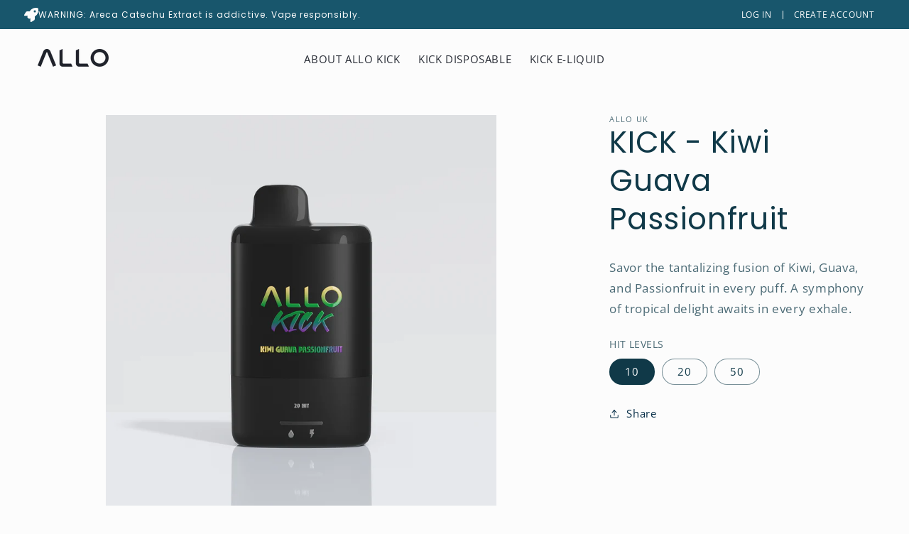

--- FILE ---
content_type: text/html; charset=utf-8
request_url: https://allo.co.uk/products/kick-kiwi-guava-passionfruit
body_size: 24548
content:
<!doctype html>
<html class="no-js" lang="en">
  <head>
    <meta charset="utf-8">
    <meta http-equiv="X-UA-Compatible" content="IE=edge">
    <meta name="viewport" content="width=device-width,initial-scale=1">
    <meta name="theme-color" content="">
    <link rel="canonical" href="https://allo.co.uk/products/kick-kiwi-guava-passionfruit"><link rel="icon" type="image/png" href="//allo.co.uk/cdn/shop/files/20240708110900.png?crop=center&height=32&v=1720408173&width=32"><link rel="preconnect" href="https://fonts.shopifycdn.com" crossorigin><title>
      KICK - Kiwi Guava Passionfruit
 &ndash; Allo UK</title>

    
      <meta name="description" content="Savor the tantalizing fusion of Kiwi, Guava, and Passionfruit in every puff. A symphony of tropical delight awaits in every exhale.">
    

    

<meta property="og:site_name" content="Allo UK">
<meta property="og:url" content="https://allo.co.uk/products/kick-kiwi-guava-passionfruit">
<meta property="og:title" content="KICK - Kiwi Guava Passionfruit">
<meta property="og:type" content="product">
<meta property="og:description" content="Savor the tantalizing fusion of Kiwi, Guava, and Passionfruit in every puff. A symphony of tropical delight awaits in every exhale."><meta property="og:image" content="http://allo.co.uk/cdn/shop/files/KICK-R01-1st-KIWIGUAVAPASSIONFRUIT20HIT.jpg?v=1715914445">
  <meta property="og:image:secure_url" content="https://allo.co.uk/cdn/shop/files/KICK-R01-1st-KIWIGUAVAPASSIONFRUIT20HIT.jpg?v=1715914445">
  <meta property="og:image:width" content="2000">
  <meta property="og:image:height" content="2000"><meta property="og:price:amount" content="0.00">
  <meta property="og:price:currency" content="GBP"><meta name="twitter:site" content="@uk_allo"><meta name="twitter:card" content="summary_large_image">
<meta name="twitter:title" content="KICK - Kiwi Guava Passionfruit">
<meta name="twitter:description" content="Savor the tantalizing fusion of Kiwi, Guava, and Passionfruit in every puff. A symphony of tropical delight awaits in every exhale.">


    <script src="//allo.co.uk/cdn/shop/t/4/assets/constants.js?v=58251544750838685771701072513" defer="defer"></script>
    <script src="//allo.co.uk/cdn/shop/t/4/assets/pubsub.js?v=158357773527763999511701072513" defer="defer"></script>
    <script src="//allo.co.uk/cdn/shop/t/4/assets/global.js?v=113367515774722599301701072513" defer="defer"></script><script src="//allo.co.uk/cdn/shop/t/4/assets/animations.js?v=88693664871331136111701072513" defer="defer"></script><script>window.performance && window.performance.mark && window.performance.mark('shopify.content_for_header.start');</script><meta id="shopify-digital-wallet" name="shopify-digital-wallet" content="/71053967626/digital_wallets/dialog">
<meta name="shopify-checkout-api-token" content="17e4e8f98ba46889446a42e6845155e4">
<meta id="in-context-paypal-metadata" data-shop-id="71053967626" data-venmo-supported="false" data-environment="production" data-locale="en_US" data-paypal-v4="true" data-currency="GBP">
<link rel="alternate" type="application/json+oembed" href="https://allo.co.uk/products/kick-kiwi-guava-passionfruit.oembed">
<script async="async" src="/checkouts/internal/preloads.js?locale=en-GB"></script>
<script id="shopify-features" type="application/json">{"accessToken":"17e4e8f98ba46889446a42e6845155e4","betas":["rich-media-storefront-analytics"],"domain":"allo.co.uk","predictiveSearch":true,"shopId":71053967626,"locale":"en"}</script>
<script>var Shopify = Shopify || {};
Shopify.shop = "bf79e2.myshopify.com";
Shopify.locale = "en";
Shopify.currency = {"active":"GBP","rate":"1.0"};
Shopify.country = "GB";
Shopify.theme = {"name":"Kick 1.0","id":145559421194,"schema_name":"Studio","schema_version":"12.0.0","theme_store_id":null,"role":"main"};
Shopify.theme.handle = "null";
Shopify.theme.style = {"id":null,"handle":null};
Shopify.cdnHost = "allo.co.uk/cdn";
Shopify.routes = Shopify.routes || {};
Shopify.routes.root = "/";</script>
<script type="module">!function(o){(o.Shopify=o.Shopify||{}).modules=!0}(window);</script>
<script>!function(o){function n(){var o=[];function n(){o.push(Array.prototype.slice.apply(arguments))}return n.q=o,n}var t=o.Shopify=o.Shopify||{};t.loadFeatures=n(),t.autoloadFeatures=n()}(window);</script>
<script id="shop-js-analytics" type="application/json">{"pageType":"product"}</script>
<script defer="defer" async type="module" src="//allo.co.uk/cdn/shopifycloud/shop-js/modules/v2/client.init-shop-cart-sync_WVOgQShq.en.esm.js"></script>
<script defer="defer" async type="module" src="//allo.co.uk/cdn/shopifycloud/shop-js/modules/v2/chunk.common_C_13GLB1.esm.js"></script>
<script defer="defer" async type="module" src="//allo.co.uk/cdn/shopifycloud/shop-js/modules/v2/chunk.modal_CLfMGd0m.esm.js"></script>
<script type="module">
  await import("//allo.co.uk/cdn/shopifycloud/shop-js/modules/v2/client.init-shop-cart-sync_WVOgQShq.en.esm.js");
await import("//allo.co.uk/cdn/shopifycloud/shop-js/modules/v2/chunk.common_C_13GLB1.esm.js");
await import("//allo.co.uk/cdn/shopifycloud/shop-js/modules/v2/chunk.modal_CLfMGd0m.esm.js");

  window.Shopify.SignInWithShop?.initShopCartSync?.({"fedCMEnabled":true,"windoidEnabled":true});

</script>
<script id="__st">var __st={"a":71053967626,"offset":-28800,"reqid":"a65085b2-96f3-485d-907c-c574195aa42d-1769657867","pageurl":"allo.co.uk\/products\/kick-kiwi-guava-passionfruit","u":"f2818f4916bf","p":"product","rtyp":"product","rid":8395889148170};</script>
<script>window.ShopifyPaypalV4VisibilityTracking = true;</script>
<script id="captcha-bootstrap">!function(){'use strict';const t='contact',e='account',n='new_comment',o=[[t,t],['blogs',n],['comments',n],[t,'customer']],c=[[e,'customer_login'],[e,'guest_login'],[e,'recover_customer_password'],[e,'create_customer']],r=t=>t.map((([t,e])=>`form[action*='/${t}']:not([data-nocaptcha='true']) input[name='form_type'][value='${e}']`)).join(','),a=t=>()=>t?[...document.querySelectorAll(t)].map((t=>t.form)):[];function s(){const t=[...o],e=r(t);return a(e)}const i='password',u='form_key',d=['recaptcha-v3-token','g-recaptcha-response','h-captcha-response',i],f=()=>{try{return window.sessionStorage}catch{return}},m='__shopify_v',_=t=>t.elements[u];function p(t,e,n=!1){try{const o=window.sessionStorage,c=JSON.parse(o.getItem(e)),{data:r}=function(t){const{data:e,action:n}=t;return t[m]||n?{data:e,action:n}:{data:t,action:n}}(c);for(const[e,n]of Object.entries(r))t.elements[e]&&(t.elements[e].value=n);n&&o.removeItem(e)}catch(o){console.error('form repopulation failed',{error:o})}}const l='form_type',E='cptcha';function T(t){t.dataset[E]=!0}const w=window,h=w.document,L='Shopify',v='ce_forms',y='captcha';let A=!1;((t,e)=>{const n=(g='f06e6c50-85a8-45c8-87d0-21a2b65856fe',I='https://cdn.shopify.com/shopifycloud/storefront-forms-hcaptcha/ce_storefront_forms_captcha_hcaptcha.v1.5.2.iife.js',D={infoText:'Protected by hCaptcha',privacyText:'Privacy',termsText:'Terms'},(t,e,n)=>{const o=w[L][v],c=o.bindForm;if(c)return c(t,g,e,D).then(n);var r;o.q.push([[t,g,e,D],n]),r=I,A||(h.body.append(Object.assign(h.createElement('script'),{id:'captcha-provider',async:!0,src:r})),A=!0)});var g,I,D;w[L]=w[L]||{},w[L][v]=w[L][v]||{},w[L][v].q=[],w[L][y]=w[L][y]||{},w[L][y].protect=function(t,e){n(t,void 0,e),T(t)},Object.freeze(w[L][y]),function(t,e,n,w,h,L){const[v,y,A,g]=function(t,e,n){const i=e?o:[],u=t?c:[],d=[...i,...u],f=r(d),m=r(i),_=r(d.filter((([t,e])=>n.includes(e))));return[a(f),a(m),a(_),s()]}(w,h,L),I=t=>{const e=t.target;return e instanceof HTMLFormElement?e:e&&e.form},D=t=>v().includes(t);t.addEventListener('submit',(t=>{const e=I(t);if(!e)return;const n=D(e)&&!e.dataset.hcaptchaBound&&!e.dataset.recaptchaBound,o=_(e),c=g().includes(e)&&(!o||!o.value);(n||c)&&t.preventDefault(),c&&!n&&(function(t){try{if(!f())return;!function(t){const e=f();if(!e)return;const n=_(t);if(!n)return;const o=n.value;o&&e.removeItem(o)}(t);const e=Array.from(Array(32),(()=>Math.random().toString(36)[2])).join('');!function(t,e){_(t)||t.append(Object.assign(document.createElement('input'),{type:'hidden',name:u})),t.elements[u].value=e}(t,e),function(t,e){const n=f();if(!n)return;const o=[...t.querySelectorAll(`input[type='${i}']`)].map((({name:t})=>t)),c=[...d,...o],r={};for(const[a,s]of new FormData(t).entries())c.includes(a)||(r[a]=s);n.setItem(e,JSON.stringify({[m]:1,action:t.action,data:r}))}(t,e)}catch(e){console.error('failed to persist form',e)}}(e),e.submit())}));const S=(t,e)=>{t&&!t.dataset[E]&&(n(t,e.some((e=>e===t))),T(t))};for(const o of['focusin','change'])t.addEventListener(o,(t=>{const e=I(t);D(e)&&S(e,y())}));const B=e.get('form_key'),M=e.get(l),P=B&&M;t.addEventListener('DOMContentLoaded',(()=>{const t=y();if(P)for(const e of t)e.elements[l].value===M&&p(e,B);[...new Set([...A(),...v().filter((t=>'true'===t.dataset.shopifyCaptcha))])].forEach((e=>S(e,t)))}))}(h,new URLSearchParams(w.location.search),n,t,e,['guest_login'])})(!0,!0)}();</script>
<script integrity="sha256-4kQ18oKyAcykRKYeNunJcIwy7WH5gtpwJnB7kiuLZ1E=" data-source-attribution="shopify.loadfeatures" defer="defer" src="//allo.co.uk/cdn/shopifycloud/storefront/assets/storefront/load_feature-a0a9edcb.js" crossorigin="anonymous"></script>
<script data-source-attribution="shopify.dynamic_checkout.dynamic.init">var Shopify=Shopify||{};Shopify.PaymentButton=Shopify.PaymentButton||{isStorefrontPortableWallets:!0,init:function(){window.Shopify.PaymentButton.init=function(){};var t=document.createElement("script");t.src="https://allo.co.uk/cdn/shopifycloud/portable-wallets/latest/portable-wallets.en.js",t.type="module",document.head.appendChild(t)}};
</script>
<script data-source-attribution="shopify.dynamic_checkout.buyer_consent">
  function portableWalletsHideBuyerConsent(e){var t=document.getElementById("shopify-buyer-consent"),n=document.getElementById("shopify-subscription-policy-button");t&&n&&(t.classList.add("hidden"),t.setAttribute("aria-hidden","true"),n.removeEventListener("click",e))}function portableWalletsShowBuyerConsent(e){var t=document.getElementById("shopify-buyer-consent"),n=document.getElementById("shopify-subscription-policy-button");t&&n&&(t.classList.remove("hidden"),t.removeAttribute("aria-hidden"),n.addEventListener("click",e))}window.Shopify?.PaymentButton&&(window.Shopify.PaymentButton.hideBuyerConsent=portableWalletsHideBuyerConsent,window.Shopify.PaymentButton.showBuyerConsent=portableWalletsShowBuyerConsent);
</script>
<script data-source-attribution="shopify.dynamic_checkout.cart.bootstrap">document.addEventListener("DOMContentLoaded",(function(){function t(){return document.querySelector("shopify-accelerated-checkout-cart, shopify-accelerated-checkout")}if(t())Shopify.PaymentButton.init();else{new MutationObserver((function(e,n){t()&&(Shopify.PaymentButton.init(),n.disconnect())})).observe(document.body,{childList:!0,subtree:!0})}}));
</script>
<link id="shopify-accelerated-checkout-styles" rel="stylesheet" media="screen" href="https://allo.co.uk/cdn/shopifycloud/portable-wallets/latest/accelerated-checkout-backwards-compat.css" crossorigin="anonymous">
<style id="shopify-accelerated-checkout-cart">
        #shopify-buyer-consent {
  margin-top: 1em;
  display: inline-block;
  width: 100%;
}

#shopify-buyer-consent.hidden {
  display: none;
}

#shopify-subscription-policy-button {
  background: none;
  border: none;
  padding: 0;
  text-decoration: underline;
  font-size: inherit;
  cursor: pointer;
}

#shopify-subscription-policy-button::before {
  box-shadow: none;
}

      </style>
<script id="sections-script" data-sections="header" defer="defer" src="//allo.co.uk/cdn/shop/t/4/compiled_assets/scripts.js?v=812"></script>
<script>window.performance && window.performance.mark && window.performance.mark('shopify.content_for_header.end');</script>


    <style data-shopify>
      @font-face {
  font-family: "Open Sans";
  font-weight: 400;
  font-style: normal;
  font-display: swap;
  src: url("//allo.co.uk/cdn/fonts/open_sans/opensans_n4.c32e4d4eca5273f6d4ee95ddf54b5bbb75fc9b61.woff2") format("woff2"),
       url("//allo.co.uk/cdn/fonts/open_sans/opensans_n4.5f3406f8d94162b37bfa232b486ac93ee892406d.woff") format("woff");
}

      @font-face {
  font-family: "Open Sans";
  font-weight: 700;
  font-style: normal;
  font-display: swap;
  src: url("//allo.co.uk/cdn/fonts/open_sans/opensans_n7.a9393be1574ea8606c68f4441806b2711d0d13e4.woff2") format("woff2"),
       url("//allo.co.uk/cdn/fonts/open_sans/opensans_n7.7b8af34a6ebf52beb1a4c1d8c73ad6910ec2e553.woff") format("woff");
}

      @font-face {
  font-family: "Open Sans";
  font-weight: 400;
  font-style: italic;
  font-display: swap;
  src: url("//allo.co.uk/cdn/fonts/open_sans/opensans_i4.6f1d45f7a46916cc95c694aab32ecbf7509cbf33.woff2") format("woff2"),
       url("//allo.co.uk/cdn/fonts/open_sans/opensans_i4.4efaa52d5a57aa9a57c1556cc2b7465d18839daa.woff") format("woff");
}

      @font-face {
  font-family: "Open Sans";
  font-weight: 700;
  font-style: italic;
  font-display: swap;
  src: url("//allo.co.uk/cdn/fonts/open_sans/opensans_i7.916ced2e2ce15f7fcd95d196601a15e7b89ee9a4.woff2") format("woff2"),
       url("//allo.co.uk/cdn/fonts/open_sans/opensans_i7.99a9cff8c86ea65461de497ade3d515a98f8b32a.woff") format("woff");
}

      @font-face {
  font-family: Poppins;
  font-weight: 400;
  font-style: normal;
  font-display: swap;
  src: url("//allo.co.uk/cdn/fonts/poppins/poppins_n4.0ba78fa5af9b0e1a374041b3ceaadf0a43b41362.woff2") format("woff2"),
       url("//allo.co.uk/cdn/fonts/poppins/poppins_n4.214741a72ff2596839fc9760ee7a770386cf16ca.woff") format("woff");
}


      
        :root,
        .color-background-1 {
          --color-background: 252,252,252;
        
          --gradient-background: #fcfcfc;
        

        

        --color-foreground: 16,57,72;
        --color-background-contrast: 188,188,188;
        --color-shadow: 16,57,72;
        --color-button: 16,57,72;
        --color-button-text: 252,252,252;
        --color-secondary-button: 252,252,252;
        --color-secondary-button-text: 5,44,70;
        --color-link: 5,44,70;
        --color-badge-foreground: 16,57,72;
        --color-badge-background: 252,252,252;
        --color-badge-border: 16,57,72;
        --payment-terms-background-color: rgb(252 252 252);
      }
      
        
        .color-background-2 {
          --color-background: 235,236,237;
        
          --gradient-background: #ebeced;
        

        

        --color-foreground: 16,57,72;
        --color-background-contrast: 168,172,177;
        --color-shadow: 16,57,72;
        --color-button: 16,57,72;
        --color-button-text: 235,236,237;
        --color-secondary-button: 235,236,237;
        --color-secondary-button-text: 16,57,72;
        --color-link: 16,57,72;
        --color-badge-foreground: 16,57,72;
        --color-badge-background: 235,236,237;
        --color-badge-border: 16,57,72;
        --payment-terms-background-color: rgb(235 236 237);
      }
      
        
        .color-inverse {
          --color-background: 16,57,72;
        
          --gradient-background: #103948;
        

        

        --color-foreground: 252,252,252;
        --color-background-contrast: 21,74,93;
        --color-shadow: 16,57,72;
        --color-button: 252,252,252;
        --color-button-text: 16,57,72;
        --color-secondary-button: 16,57,72;
        --color-secondary-button-text: 252,252,252;
        --color-link: 252,252,252;
        --color-badge-foreground: 252,252,252;
        --color-badge-background: 16,57,72;
        --color-badge-border: 252,252,252;
        --payment-terms-background-color: rgb(16 57 72);
      }
      
        
        .color-accent-1 {
          --color-background: 188,86,49;
        
          --gradient-background: #bc5631;
        

        

        --color-foreground: 252,252,252;
        --color-background-contrast: 87,40,23;
        --color-shadow: 16,57,72;
        --color-button: 252,252,252;
        --color-button-text: 188,86,49;
        --color-secondary-button: 188,86,49;
        --color-secondary-button-text: 252,252,252;
        --color-link: 252,252,252;
        --color-badge-foreground: 252,252,252;
        --color-badge-background: 188,86,49;
        --color-badge-border: 252,252,252;
        --payment-terms-background-color: rgb(188 86 49);
      }
      
        
        .color-accent-2 {
          --color-background: 24,86,108;
        
          --gradient-background: #18566c;
        

        

        --color-foreground: 252,252,252;
        --color-background-contrast: 1,3,4;
        --color-shadow: 16,57,72;
        --color-button: 252,252,252;
        --color-button-text: 24,86,108;
        --color-secondary-button: 24,86,108;
        --color-secondary-button-text: 252,252,252;
        --color-link: 252,252,252;
        --color-badge-foreground: 252,252,252;
        --color-badge-background: 24,86,108;
        --color-badge-border: 252,252,252;
        --payment-terms-background-color: rgb(24 86 108);
      }
      
        
        .color-scheme-c8e0e628-eaa0-466b-9928-b5a04dfb09f0 {
          --color-background: 40,200,198;
        
          --gradient-background: #28c8c6;
        

        

        --color-foreground: 255,255,255;
        --color-background-contrast: 19,94,93;
        --color-shadow: 40,200,198;
        --color-button: 40,200,198;
        --color-button-text: 252,252,252;
        --color-secondary-button: 40,200,198;
        --color-secondary-button-text: 40,200,198;
        --color-link: 40,200,198;
        --color-badge-foreground: 255,255,255;
        --color-badge-background: 40,200,198;
        --color-badge-border: 255,255,255;
        --payment-terms-background-color: rgb(40 200 198);
      }
      
        
        .color-scheme-705d0bb0-de6f-4371-987f-25804bef78c1 {
          --color-background: 37,37,37;
        
          --gradient-background: linear-gradient(360deg, rgba(87, 88, 96, 1), rgba(58, 58, 58, 1) 100%);
        

        

        --color-foreground: 255,255,255;
        --color-background-contrast: 50,50,50;
        --color-shadow: 16,57,72;
        --color-button: 16,57,72;
        --color-button-text: 252,252,252;
        --color-secondary-button: 37,37,37;
        --color-secondary-button-text: 57,199,206;
        --color-link: 57,199,206;
        --color-badge-foreground: 255,255,255;
        --color-badge-background: 37,37,37;
        --color-badge-border: 255,255,255;
        --payment-terms-background-color: rgb(37 37 37);
      }
      

      body, .color-background-1, .color-background-2, .color-inverse, .color-accent-1, .color-accent-2, .color-scheme-c8e0e628-eaa0-466b-9928-b5a04dfb09f0, .color-scheme-705d0bb0-de6f-4371-987f-25804bef78c1 {
        color: rgba(var(--color-foreground), 0.75);
        background-color: rgb(var(--color-background));
      }

      :root {
        --font-body-family: "Open Sans", sans-serif;
        --font-body-style: normal;
        --font-body-weight: 400;
        --font-body-weight-bold: 700;

        --font-heading-family: Poppins, sans-serif;
        --font-heading-style: normal;
        --font-heading-weight: 400;

        --font-body-scale: 1.05;
        --font-heading-scale: 1.0;

        --media-padding: px;
        --media-border-opacity: 0.1;
        --media-border-width: 0px;
        --media-radius: 0px;
        --media-shadow-opacity: 0.0;
        --media-shadow-horizontal-offset: 0px;
        --media-shadow-vertical-offset: 4px;
        --media-shadow-blur-radius: 5px;
        --media-shadow-visible: 0;

        --page-width: 130rem;
        --page-width-margin: 0rem;

        --product-card-image-padding: 0.0rem;
        --product-card-corner-radius: 0.0rem;
        --product-card-text-alignment: center;
        --product-card-border-width: 0.0rem;
        --product-card-border-opacity: 0.1;
        --product-card-shadow-opacity: 0.0;
        --product-card-shadow-visible: 0;
        --product-card-shadow-horizontal-offset: 0.0rem;
        --product-card-shadow-vertical-offset: 0.4rem;
        --product-card-shadow-blur-radius: 0.5rem;

        --collection-card-image-padding: 0.0rem;
        --collection-card-corner-radius: 0.0rem;
        --collection-card-text-alignment: center;
        --collection-card-border-width: 0.0rem;
        --collection-card-border-opacity: 0.1;
        --collection-card-shadow-opacity: 0.0;
        --collection-card-shadow-visible: 0;
        --collection-card-shadow-horizontal-offset: 0.0rem;
        --collection-card-shadow-vertical-offset: 0.4rem;
        --collection-card-shadow-blur-radius: 0.5rem;

        --blog-card-image-padding: 0.0rem;
        --blog-card-corner-radius: 0.0rem;
        --blog-card-text-alignment: center;
        --blog-card-border-width: 0.0rem;
        --blog-card-border-opacity: 0.1;
        --blog-card-shadow-opacity: 0.0;
        --blog-card-shadow-visible: 0;
        --blog-card-shadow-horizontal-offset: 0.0rem;
        --blog-card-shadow-vertical-offset: 0.4rem;
        --blog-card-shadow-blur-radius: 0.5rem;

        --badge-corner-radius: 4.0rem;

        --popup-border-width: 0px;
        --popup-border-opacity: 0.1;
        --popup-corner-radius: 0px;
        --popup-shadow-opacity: 0.1;
        --popup-shadow-horizontal-offset: 6px;
        --popup-shadow-vertical-offset: 6px;
        --popup-shadow-blur-radius: 25px;

        --drawer-border-width: 1px;
        --drawer-border-opacity: 0.1;
        --drawer-shadow-opacity: 0.0;
        --drawer-shadow-horizontal-offset: 0px;
        --drawer-shadow-vertical-offset: 4px;
        --drawer-shadow-blur-radius: 5px;

        --spacing-sections-desktop: 0px;
        --spacing-sections-mobile: 0px;

        --grid-desktop-vertical-spacing: 40px;
        --grid-desktop-horizontal-spacing: 40px;
        --grid-mobile-vertical-spacing: 20px;
        --grid-mobile-horizontal-spacing: 20px;

        --text-boxes-border-opacity: 0.1;
        --text-boxes-border-width: 0px;
        --text-boxes-radius: 0px;
        --text-boxes-shadow-opacity: 0.0;
        --text-boxes-shadow-visible: 0;
        --text-boxes-shadow-horizontal-offset: 0px;
        --text-boxes-shadow-vertical-offset: 4px;
        --text-boxes-shadow-blur-radius: 5px;

        --buttons-radius: 40px;
        --buttons-radius-outset: 41px;
        --buttons-border-width: 1px;
        --buttons-border-opacity: 1.0;
        --buttons-shadow-opacity: 0.1;
        --buttons-shadow-visible: 1;
        --buttons-shadow-horizontal-offset: 2px;
        --buttons-shadow-vertical-offset: 2px;
        --buttons-shadow-blur-radius: 5px;
        --buttons-border-offset: 0.3px;

        --inputs-radius: 2px;
        --inputs-border-width: 1px;
        --inputs-border-opacity: 0.15;
        --inputs-shadow-opacity: 0.05;
        --inputs-shadow-horizontal-offset: 2px;
        --inputs-margin-offset: 2px;
        --inputs-shadow-vertical-offset: 2px;
        --inputs-shadow-blur-radius: 5px;
        --inputs-radius-outset: 3px;

        --variant-pills-radius: 40px;
        --variant-pills-border-width: 1px;
        --variant-pills-border-opacity: 0.55;
        --variant-pills-shadow-opacity: 0.0;
        --variant-pills-shadow-horizontal-offset: 0px;
        --variant-pills-shadow-vertical-offset: 4px;
        --variant-pills-shadow-blur-radius: 5px;
      }

      *,
      *::before,
      *::after {
        box-sizing: inherit;
      }

      html {
        box-sizing: border-box;
        font-size: calc(var(--font-body-scale) * 62.5%);
        height: 100%;
      }

      body {
        display: grid;
        grid-template-rows: auto auto 1fr auto;
        grid-template-columns: 100%;
        min-height: 100%;
        margin: 0;
        font-size: 1.5rem;
        letter-spacing: 0.06rem;
        line-height: calc(1 + 0.8 / var(--font-body-scale));
        font-family: var(--font-body-family);
        font-style: var(--font-body-style);
        font-weight: var(--font-body-weight);
      }

      @media screen and (min-width: 750px) {
        body {
          font-size: 1.6rem;
        }
      }
    </style>

    <link href="//allo.co.uk/cdn/shop/t/4/assets/base.css?v=127867003511637661291701072513" rel="stylesheet" type="text/css" media="all" />
    <link href="//allo.co.uk/cdn/shop/t/4/assets/disable-product.css?v=141751425098232139801705551029" rel="stylesheet" type="text/css" media="all" />
<link rel="preload" as="font" href="//allo.co.uk/cdn/fonts/open_sans/opensans_n4.c32e4d4eca5273f6d4ee95ddf54b5bbb75fc9b61.woff2" type="font/woff2" crossorigin><link rel="preload" as="font" href="//allo.co.uk/cdn/fonts/poppins/poppins_n4.0ba78fa5af9b0e1a374041b3ceaadf0a43b41362.woff2" type="font/woff2" crossorigin><link rel="preconnect" href="https://fonts.googleapis.com">
    <link rel="preconnect" href="https://fonts.gstatic.com" crossorigin>
    <link
      href="https://fonts.googleapis.com/css2?family=Open+Sans:wght@300&family=Poppins:wght@700&display=swap"
      rel="stylesheet"
    >
    <link href="//allo.co.uk/cdn/shop/t/4/assets/allo-styles.css?v=61562011202519332931706748333" rel="stylesheet" type="text/css" media="all" />
    <script defer src="https://cdn.jsdelivr.net/npm/@alpinejs/collapse@3.13.3/dist/cdn.min.js"></script>
    <script defer src="https://cdn.jsdelivr.net/npm/alpinejs@3.13.3/dist/cdn.min.js"></script>

    <script>
      document.documentElement.className = document.documentElement.className.replace('no-js', 'js');
      if (Shopify.designMode) {
        document.documentElement.classList.add('shopify-design-mode');
      }
    </script>
  <link href="https://monorail-edge.shopifysvc.com" rel="dns-prefetch">
<script>(function(){if ("sendBeacon" in navigator && "performance" in window) {try {var session_token_from_headers = performance.getEntriesByType('navigation')[0].serverTiming.find(x => x.name == '_s').description;} catch {var session_token_from_headers = undefined;}var session_cookie_matches = document.cookie.match(/_shopify_s=([^;]*)/);var session_token_from_cookie = session_cookie_matches && session_cookie_matches.length === 2 ? session_cookie_matches[1] : "";var session_token = session_token_from_headers || session_token_from_cookie || "";function handle_abandonment_event(e) {var entries = performance.getEntries().filter(function(entry) {return /monorail-edge.shopifysvc.com/.test(entry.name);});if (!window.abandonment_tracked && entries.length === 0) {window.abandonment_tracked = true;var currentMs = Date.now();var navigation_start = performance.timing.navigationStart;var payload = {shop_id: 71053967626,url: window.location.href,navigation_start,duration: currentMs - navigation_start,session_token,page_type: "product"};window.navigator.sendBeacon("https://monorail-edge.shopifysvc.com/v1/produce", JSON.stringify({schema_id: "online_store_buyer_site_abandonment/1.1",payload: payload,metadata: {event_created_at_ms: currentMs,event_sent_at_ms: currentMs}}));}}window.addEventListener('pagehide', handle_abandonment_event);}}());</script>
<script id="web-pixels-manager-setup">(function e(e,d,r,n,o){if(void 0===o&&(o={}),!Boolean(null===(a=null===(i=window.Shopify)||void 0===i?void 0:i.analytics)||void 0===a?void 0:a.replayQueue)){var i,a;window.Shopify=window.Shopify||{};var t=window.Shopify;t.analytics=t.analytics||{};var s=t.analytics;s.replayQueue=[],s.publish=function(e,d,r){return s.replayQueue.push([e,d,r]),!0};try{self.performance.mark("wpm:start")}catch(e){}var l=function(){var e={modern:/Edge?\/(1{2}[4-9]|1[2-9]\d|[2-9]\d{2}|\d{4,})\.\d+(\.\d+|)|Firefox\/(1{2}[4-9]|1[2-9]\d|[2-9]\d{2}|\d{4,})\.\d+(\.\d+|)|Chrom(ium|e)\/(9{2}|\d{3,})\.\d+(\.\d+|)|(Maci|X1{2}).+ Version\/(15\.\d+|(1[6-9]|[2-9]\d|\d{3,})\.\d+)([,.]\d+|)( \(\w+\)|)( Mobile\/\w+|) Safari\/|Chrome.+OPR\/(9{2}|\d{3,})\.\d+\.\d+|(CPU[ +]OS|iPhone[ +]OS|CPU[ +]iPhone|CPU IPhone OS|CPU iPad OS)[ +]+(15[._]\d+|(1[6-9]|[2-9]\d|\d{3,})[._]\d+)([._]\d+|)|Android:?[ /-](13[3-9]|1[4-9]\d|[2-9]\d{2}|\d{4,})(\.\d+|)(\.\d+|)|Android.+Firefox\/(13[5-9]|1[4-9]\d|[2-9]\d{2}|\d{4,})\.\d+(\.\d+|)|Android.+Chrom(ium|e)\/(13[3-9]|1[4-9]\d|[2-9]\d{2}|\d{4,})\.\d+(\.\d+|)|SamsungBrowser\/([2-9]\d|\d{3,})\.\d+/,legacy:/Edge?\/(1[6-9]|[2-9]\d|\d{3,})\.\d+(\.\d+|)|Firefox\/(5[4-9]|[6-9]\d|\d{3,})\.\d+(\.\d+|)|Chrom(ium|e)\/(5[1-9]|[6-9]\d|\d{3,})\.\d+(\.\d+|)([\d.]+$|.*Safari\/(?![\d.]+ Edge\/[\d.]+$))|(Maci|X1{2}).+ Version\/(10\.\d+|(1[1-9]|[2-9]\d|\d{3,})\.\d+)([,.]\d+|)( \(\w+\)|)( Mobile\/\w+|) Safari\/|Chrome.+OPR\/(3[89]|[4-9]\d|\d{3,})\.\d+\.\d+|(CPU[ +]OS|iPhone[ +]OS|CPU[ +]iPhone|CPU IPhone OS|CPU iPad OS)[ +]+(10[._]\d+|(1[1-9]|[2-9]\d|\d{3,})[._]\d+)([._]\d+|)|Android:?[ /-](13[3-9]|1[4-9]\d|[2-9]\d{2}|\d{4,})(\.\d+|)(\.\d+|)|Mobile Safari.+OPR\/([89]\d|\d{3,})\.\d+\.\d+|Android.+Firefox\/(13[5-9]|1[4-9]\d|[2-9]\d{2}|\d{4,})\.\d+(\.\d+|)|Android.+Chrom(ium|e)\/(13[3-9]|1[4-9]\d|[2-9]\d{2}|\d{4,})\.\d+(\.\d+|)|Android.+(UC? ?Browser|UCWEB|U3)[ /]?(15\.([5-9]|\d{2,})|(1[6-9]|[2-9]\d|\d{3,})\.\d+)\.\d+|SamsungBrowser\/(5\.\d+|([6-9]|\d{2,})\.\d+)|Android.+MQ{2}Browser\/(14(\.(9|\d{2,})|)|(1[5-9]|[2-9]\d|\d{3,})(\.\d+|))(\.\d+|)|K[Aa][Ii]OS\/(3\.\d+|([4-9]|\d{2,})\.\d+)(\.\d+|)/},d=e.modern,r=e.legacy,n=navigator.userAgent;return n.match(d)?"modern":n.match(r)?"legacy":"unknown"}(),u="modern"===l?"modern":"legacy",c=(null!=n?n:{modern:"",legacy:""})[u],f=function(e){return[e.baseUrl,"/wpm","/b",e.hashVersion,"modern"===e.buildTarget?"m":"l",".js"].join("")}({baseUrl:d,hashVersion:r,buildTarget:u}),m=function(e){var d=e.version,r=e.bundleTarget,n=e.surface,o=e.pageUrl,i=e.monorailEndpoint;return{emit:function(e){var a=e.status,t=e.errorMsg,s=(new Date).getTime(),l=JSON.stringify({metadata:{event_sent_at_ms:s},events:[{schema_id:"web_pixels_manager_load/3.1",payload:{version:d,bundle_target:r,page_url:o,status:a,surface:n,error_msg:t},metadata:{event_created_at_ms:s}}]});if(!i)return console&&console.warn&&console.warn("[Web Pixels Manager] No Monorail endpoint provided, skipping logging."),!1;try{return self.navigator.sendBeacon.bind(self.navigator)(i,l)}catch(e){}var u=new XMLHttpRequest;try{return u.open("POST",i,!0),u.setRequestHeader("Content-Type","text/plain"),u.send(l),!0}catch(e){return console&&console.warn&&console.warn("[Web Pixels Manager] Got an unhandled error while logging to Monorail."),!1}}}}({version:r,bundleTarget:l,surface:e.surface,pageUrl:self.location.href,monorailEndpoint:e.monorailEndpoint});try{o.browserTarget=l,function(e){var d=e.src,r=e.async,n=void 0===r||r,o=e.onload,i=e.onerror,a=e.sri,t=e.scriptDataAttributes,s=void 0===t?{}:t,l=document.createElement("script"),u=document.querySelector("head"),c=document.querySelector("body");if(l.async=n,l.src=d,a&&(l.integrity=a,l.crossOrigin="anonymous"),s)for(var f in s)if(Object.prototype.hasOwnProperty.call(s,f))try{l.dataset[f]=s[f]}catch(e){}if(o&&l.addEventListener("load",o),i&&l.addEventListener("error",i),u)u.appendChild(l);else{if(!c)throw new Error("Did not find a head or body element to append the script");c.appendChild(l)}}({src:f,async:!0,onload:function(){if(!function(){var e,d;return Boolean(null===(d=null===(e=window.Shopify)||void 0===e?void 0:e.analytics)||void 0===d?void 0:d.initialized)}()){var d=window.webPixelsManager.init(e)||void 0;if(d){var r=window.Shopify.analytics;r.replayQueue.forEach((function(e){var r=e[0],n=e[1],o=e[2];d.publishCustomEvent(r,n,o)})),r.replayQueue=[],r.publish=d.publishCustomEvent,r.visitor=d.visitor,r.initialized=!0}}},onerror:function(){return m.emit({status:"failed",errorMsg:"".concat(f," has failed to load")})},sri:function(e){var d=/^sha384-[A-Za-z0-9+/=]+$/;return"string"==typeof e&&d.test(e)}(c)?c:"",scriptDataAttributes:o}),m.emit({status:"loading"})}catch(e){m.emit({status:"failed",errorMsg:(null==e?void 0:e.message)||"Unknown error"})}}})({shopId: 71053967626,storefrontBaseUrl: "https://allo.co.uk",extensionsBaseUrl: "https://extensions.shopifycdn.com/cdn/shopifycloud/web-pixels-manager",monorailEndpoint: "https://monorail-edge.shopifysvc.com/unstable/produce_batch",surface: "storefront-renderer",enabledBetaFlags: ["2dca8a86"],webPixelsConfigList: [{"id":"shopify-app-pixel","configuration":"{}","eventPayloadVersion":"v1","runtimeContext":"STRICT","scriptVersion":"0450","apiClientId":"shopify-pixel","type":"APP","privacyPurposes":["ANALYTICS","MARKETING"]},{"id":"shopify-custom-pixel","eventPayloadVersion":"v1","runtimeContext":"LAX","scriptVersion":"0450","apiClientId":"shopify-pixel","type":"CUSTOM","privacyPurposes":["ANALYTICS","MARKETING"]}],isMerchantRequest: false,initData: {"shop":{"name":"Allo UK","paymentSettings":{"currencyCode":"GBP"},"myshopifyDomain":"bf79e2.myshopify.com","countryCode":"GB","storefrontUrl":"https:\/\/allo.co.uk"},"customer":null,"cart":null,"checkout":null,"productVariants":[{"price":{"amount":0.0,"currencyCode":"GBP"},"product":{"title":"KICK - Kiwi Guava Passionfruit","vendor":"Allo UK","id":"8395889148170","untranslatedTitle":"KICK - Kiwi Guava Passionfruit","url":"\/products\/kick-kiwi-guava-passionfruit","type":""},"id":"45078230597898","image":{"src":"\/\/allo.co.uk\/cdn\/shop\/files\/KICK-R01-1st-KIWIGUAVAPASSIONFRUIT20HIT.jpg?v=1715914445"},"sku":"","title":"10","untranslatedTitle":"10"},{"price":{"amount":0.0,"currencyCode":"GBP"},"product":{"title":"KICK - Kiwi Guava Passionfruit","vendor":"Allo UK","id":"8395889148170","untranslatedTitle":"KICK - Kiwi Guava Passionfruit","url":"\/products\/kick-kiwi-guava-passionfruit","type":""},"id":"45078230630666","image":{"src":"\/\/allo.co.uk\/cdn\/shop\/files\/KICK-R01-1st-KIWIGUAVAPASSIONFRUIT20HIT.jpg?v=1715914445"},"sku":"","title":"20","untranslatedTitle":"20"},{"price":{"amount":0.0,"currencyCode":"GBP"},"product":{"title":"KICK - Kiwi Guava Passionfruit","vendor":"Allo UK","id":"8395889148170","untranslatedTitle":"KICK - Kiwi Guava Passionfruit","url":"\/products\/kick-kiwi-guava-passionfruit","type":""},"id":"45625052528906","image":{"src":"\/\/allo.co.uk\/cdn\/shop\/files\/KICK-R01-1st-KIWIGUAVAPASSIONFRUIT20HIT.jpg?v=1715914445"},"sku":"","title":"50","untranslatedTitle":"50"}],"purchasingCompany":null},},"https://allo.co.uk/cdn","1d2a099fw23dfb22ep557258f5m7a2edbae",{"modern":"","legacy":""},{"shopId":"71053967626","storefrontBaseUrl":"https:\/\/allo.co.uk","extensionBaseUrl":"https:\/\/extensions.shopifycdn.com\/cdn\/shopifycloud\/web-pixels-manager","surface":"storefront-renderer","enabledBetaFlags":"[\"2dca8a86\"]","isMerchantRequest":"false","hashVersion":"1d2a099fw23dfb22ep557258f5m7a2edbae","publish":"custom","events":"[[\"page_viewed\",{}],[\"product_viewed\",{\"productVariant\":{\"price\":{\"amount\":0.0,\"currencyCode\":\"GBP\"},\"product\":{\"title\":\"KICK - Kiwi Guava Passionfruit\",\"vendor\":\"Allo UK\",\"id\":\"8395889148170\",\"untranslatedTitle\":\"KICK - Kiwi Guava Passionfruit\",\"url\":\"\/products\/kick-kiwi-guava-passionfruit\",\"type\":\"\"},\"id\":\"45078230597898\",\"image\":{\"src\":\"\/\/allo.co.uk\/cdn\/shop\/files\/KICK-R01-1st-KIWIGUAVAPASSIONFRUIT20HIT.jpg?v=1715914445\"},\"sku\":\"\",\"title\":\"10\",\"untranslatedTitle\":\"10\"}}]]"});</script><script>
  window.ShopifyAnalytics = window.ShopifyAnalytics || {};
  window.ShopifyAnalytics.meta = window.ShopifyAnalytics.meta || {};
  window.ShopifyAnalytics.meta.currency = 'GBP';
  var meta = {"product":{"id":8395889148170,"gid":"gid:\/\/shopify\/Product\/8395889148170","vendor":"Allo UK","type":"","handle":"kick-kiwi-guava-passionfruit","variants":[{"id":45078230597898,"price":0,"name":"KICK - Kiwi Guava Passionfruit - 10","public_title":"10","sku":""},{"id":45078230630666,"price":0,"name":"KICK - Kiwi Guava Passionfruit - 20","public_title":"20","sku":""},{"id":45625052528906,"price":0,"name":"KICK - Kiwi Guava Passionfruit - 50","public_title":"50","sku":""}],"remote":false},"page":{"pageType":"product","resourceType":"product","resourceId":8395889148170,"requestId":"a65085b2-96f3-485d-907c-c574195aa42d-1769657867"}};
  for (var attr in meta) {
    window.ShopifyAnalytics.meta[attr] = meta[attr];
  }
</script>
<script class="analytics">
  (function () {
    var customDocumentWrite = function(content) {
      var jquery = null;

      if (window.jQuery) {
        jquery = window.jQuery;
      } else if (window.Checkout && window.Checkout.$) {
        jquery = window.Checkout.$;
      }

      if (jquery) {
        jquery('body').append(content);
      }
    };

    var hasLoggedConversion = function(token) {
      if (token) {
        return document.cookie.indexOf('loggedConversion=' + token) !== -1;
      }
      return false;
    }

    var setCookieIfConversion = function(token) {
      if (token) {
        var twoMonthsFromNow = new Date(Date.now());
        twoMonthsFromNow.setMonth(twoMonthsFromNow.getMonth() + 2);

        document.cookie = 'loggedConversion=' + token + '; expires=' + twoMonthsFromNow;
      }
    }

    var trekkie = window.ShopifyAnalytics.lib = window.trekkie = window.trekkie || [];
    if (trekkie.integrations) {
      return;
    }
    trekkie.methods = [
      'identify',
      'page',
      'ready',
      'track',
      'trackForm',
      'trackLink'
    ];
    trekkie.factory = function(method) {
      return function() {
        var args = Array.prototype.slice.call(arguments);
        args.unshift(method);
        trekkie.push(args);
        return trekkie;
      };
    };
    for (var i = 0; i < trekkie.methods.length; i++) {
      var key = trekkie.methods[i];
      trekkie[key] = trekkie.factory(key);
    }
    trekkie.load = function(config) {
      trekkie.config = config || {};
      trekkie.config.initialDocumentCookie = document.cookie;
      var first = document.getElementsByTagName('script')[0];
      var script = document.createElement('script');
      script.type = 'text/javascript';
      script.onerror = function(e) {
        var scriptFallback = document.createElement('script');
        scriptFallback.type = 'text/javascript';
        scriptFallback.onerror = function(error) {
                var Monorail = {
      produce: function produce(monorailDomain, schemaId, payload) {
        var currentMs = new Date().getTime();
        var event = {
          schema_id: schemaId,
          payload: payload,
          metadata: {
            event_created_at_ms: currentMs,
            event_sent_at_ms: currentMs
          }
        };
        return Monorail.sendRequest("https://" + monorailDomain + "/v1/produce", JSON.stringify(event));
      },
      sendRequest: function sendRequest(endpointUrl, payload) {
        // Try the sendBeacon API
        if (window && window.navigator && typeof window.navigator.sendBeacon === 'function' && typeof window.Blob === 'function' && !Monorail.isIos12()) {
          var blobData = new window.Blob([payload], {
            type: 'text/plain'
          });

          if (window.navigator.sendBeacon(endpointUrl, blobData)) {
            return true;
          } // sendBeacon was not successful

        } // XHR beacon

        var xhr = new XMLHttpRequest();

        try {
          xhr.open('POST', endpointUrl);
          xhr.setRequestHeader('Content-Type', 'text/plain');
          xhr.send(payload);
        } catch (e) {
          console.log(e);
        }

        return false;
      },
      isIos12: function isIos12() {
        return window.navigator.userAgent.lastIndexOf('iPhone; CPU iPhone OS 12_') !== -1 || window.navigator.userAgent.lastIndexOf('iPad; CPU OS 12_') !== -1;
      }
    };
    Monorail.produce('monorail-edge.shopifysvc.com',
      'trekkie_storefront_load_errors/1.1',
      {shop_id: 71053967626,
      theme_id: 145559421194,
      app_name: "storefront",
      context_url: window.location.href,
      source_url: "//allo.co.uk/cdn/s/trekkie.storefront.a804e9514e4efded663580eddd6991fcc12b5451.min.js"});

        };
        scriptFallback.async = true;
        scriptFallback.src = '//allo.co.uk/cdn/s/trekkie.storefront.a804e9514e4efded663580eddd6991fcc12b5451.min.js';
        first.parentNode.insertBefore(scriptFallback, first);
      };
      script.async = true;
      script.src = '//allo.co.uk/cdn/s/trekkie.storefront.a804e9514e4efded663580eddd6991fcc12b5451.min.js';
      first.parentNode.insertBefore(script, first);
    };
    trekkie.load(
      {"Trekkie":{"appName":"storefront","development":false,"defaultAttributes":{"shopId":71053967626,"isMerchantRequest":null,"themeId":145559421194,"themeCityHash":"13687949982741283153","contentLanguage":"en","currency":"GBP","eventMetadataId":"12d2ea71-207c-4613-be13-81034d11c69e"},"isServerSideCookieWritingEnabled":true,"monorailRegion":"shop_domain","enabledBetaFlags":["65f19447","b5387b81"]},"Session Attribution":{},"S2S":{"facebookCapiEnabled":false,"source":"trekkie-storefront-renderer","apiClientId":580111}}
    );

    var loaded = false;
    trekkie.ready(function() {
      if (loaded) return;
      loaded = true;

      window.ShopifyAnalytics.lib = window.trekkie;

      var originalDocumentWrite = document.write;
      document.write = customDocumentWrite;
      try { window.ShopifyAnalytics.merchantGoogleAnalytics.call(this); } catch(error) {};
      document.write = originalDocumentWrite;

      window.ShopifyAnalytics.lib.page(null,{"pageType":"product","resourceType":"product","resourceId":8395889148170,"requestId":"a65085b2-96f3-485d-907c-c574195aa42d-1769657867","shopifyEmitted":true});

      var match = window.location.pathname.match(/checkouts\/(.+)\/(thank_you|post_purchase)/)
      var token = match? match[1]: undefined;
      if (!hasLoggedConversion(token)) {
        setCookieIfConversion(token);
        window.ShopifyAnalytics.lib.track("Viewed Product",{"currency":"GBP","variantId":45078230597898,"productId":8395889148170,"productGid":"gid:\/\/shopify\/Product\/8395889148170","name":"KICK - Kiwi Guava Passionfruit - 10","price":"0.00","sku":"","brand":"Allo UK","variant":"10","category":"","nonInteraction":true,"remote":false},undefined,undefined,{"shopifyEmitted":true});
      window.ShopifyAnalytics.lib.track("monorail:\/\/trekkie_storefront_viewed_product\/1.1",{"currency":"GBP","variantId":45078230597898,"productId":8395889148170,"productGid":"gid:\/\/shopify\/Product\/8395889148170","name":"KICK - Kiwi Guava Passionfruit - 10","price":"0.00","sku":"","brand":"Allo UK","variant":"10","category":"","nonInteraction":true,"remote":false,"referer":"https:\/\/allo.co.uk\/products\/kick-kiwi-guava-passionfruit"});
      }
    });


        var eventsListenerScript = document.createElement('script');
        eventsListenerScript.async = true;
        eventsListenerScript.src = "//allo.co.uk/cdn/shopifycloud/storefront/assets/shop_events_listener-3da45d37.js";
        document.getElementsByTagName('head')[0].appendChild(eventsListenerScript);

})();</script>
<script
  defer
  src="https://allo.co.uk/cdn/shopifycloud/perf-kit/shopify-perf-kit-3.1.0.min.js"
  data-application="storefront-renderer"
  data-shop-id="71053967626"
  data-render-region="gcp-us-east1"
  data-page-type="product"
  data-theme-instance-id="145559421194"
  data-theme-name="Studio"
  data-theme-version="12.0.0"
  data-monorail-region="shop_domain"
  data-resource-timing-sampling-rate="10"
  data-shs="true"
  data-shs-beacon="true"
  data-shs-export-with-fetch="true"
  data-shs-logs-sample-rate="1"
  data-shs-beacon-endpoint="https://allo.co.uk/api/collect"
></script>
</head>

  <body class="gradient">
    <a class="skip-to-content-link button visually-hidden" href="#MainContent">
      Skip to content
    </a><!-- BEGIN sections: header-group -->
<section id="shopify-section-sections--18439475986698__1a9aa598-c17f-4532-bdcc-66c404cae6ed" class="shopify-section shopify-section-group-header-group allo-drawer-section"><div style="position: relative;">
  <div
    id="allo-drawer-content-target"
  ></div>
</div>


</section><div id="shopify-section-sections--18439475986698__announcement-bar" class="shopify-section shopify-section-group-header-group announcement-bar-section"><link href="//allo.co.uk/cdn/shop/t/4/assets/component-slideshow.css?v=107725913939919748051701072513" rel="stylesheet" type="text/css" media="all" />
<link href="//allo.co.uk/cdn/shop/t/4/assets/component-slider.css?v=142503135496229589681701072513" rel="stylesheet" type="text/css" media="all" />

  <link href="//allo.co.uk/cdn/shop/t/4/assets/component-list-social.css?v=113707549016932460531701072513" rel="stylesheet" type="text/css" media="all" />


<div
  class="utility-bar color-accent-2 gradient"
  
>
  <div class="page-width utility-bar__grid"><div
        class="announcement-bar"
        role="region"
        aria-label="Announcement"
        
      ><p class="announcement-bar__message h5">
            <svg xmlns="http://www.w3.org/2000/svg" height="20px" fill="currentColor" viewbox="0 0 512 512"><!--! Font Awesome Free 6.4.2 by @fontawesome - https://fontawesome.com License - https://fontawesome.com/license (Commercial License) Copyright 2023 Fonticons, Inc. --><path d="M156.6 384.9L125.7 354c-8.5-8.5-11.5-20.8-7.7-32.2c3-8.9 7-20.5 11.8-33.8L24 288c-8.6 0-16.6-4.6-20.9-12.1s-4.2-16.7 .2-24.1l52.5-88.5c13-21.9 36.5-35.3 61.9-35.3l82.3 0c2.4-4 4.8-7.7 7.2-11.3C289.1-4.1 411.1-8.1 483.9 5.3c11.6 2.1 20.6 11.2 22.8 22.8c13.4 72.9 9.3 194.8-111.4 276.7c-3.5 2.4-7.3 4.8-11.3 7.2v82.3c0 25.4-13.4 49-35.3 61.9l-88.5 52.5c-7.4 4.4-16.6 4.5-24.1 .2s-12.1-12.2-12.1-20.9V380.8c-14.1 4.9-26.4 8.9-35.7 11.9c-11.2 3.6-23.4 .5-31.8-7.8zM384 168a40 40 0 1 0 0-80 40 40 0 1 0 0 80z"></path></svg>
            <span>WARNING: Areca Catechu Extract is addictive. Vape responsibly.</span></p></div><div class="localization-wrapper">
</div><div class="small-hide" style="position: relative;">
        <div class="anno-bar-account-btn"><a
              href="/account/login"
              class="link focus-inset"
            >Log in</a>
            <a
              href="/account/register"
              class="link focus-inset"
            >Create account</a></div>
      </div></div>
</div>


</div><div id="shopify-section-sections--18439475986698__header" class="shopify-section shopify-section-group-header-group section-header"><link rel="stylesheet" href="//allo.co.uk/cdn/shop/t/4/assets/component-list-menu.css?v=151968516119678728991701072513" media="print" onload="this.media='all'">
<link rel="stylesheet" href="//allo.co.uk/cdn/shop/t/4/assets/component-search.css?v=165164710990765432851701072513" media="print" onload="this.media='all'">
<link rel="stylesheet" href="//allo.co.uk/cdn/shop/t/4/assets/component-menu-drawer.css?v=31331429079022630271701072513" media="print" onload="this.media='all'">
<link rel="stylesheet" href="//allo.co.uk/cdn/shop/t/4/assets/component-cart-notification.css?v=54116361853792938221701072513" media="print" onload="this.media='all'">
<link rel="stylesheet" href="//allo.co.uk/cdn/shop/t/4/assets/component-cart-items.css?v=145340746371385151771701072513" media="print" onload="this.media='all'"><noscript><link href="//allo.co.uk/cdn/shop/t/4/assets/component-list-menu.css?v=151968516119678728991701072513" rel="stylesheet" type="text/css" media="all" /></noscript>
<noscript><link href="//allo.co.uk/cdn/shop/t/4/assets/component-search.css?v=165164710990765432851701072513" rel="stylesheet" type="text/css" media="all" /></noscript>
<noscript><link href="//allo.co.uk/cdn/shop/t/4/assets/component-menu-drawer.css?v=31331429079022630271701072513" rel="stylesheet" type="text/css" media="all" /></noscript>
<noscript><link href="//allo.co.uk/cdn/shop/t/4/assets/component-cart-notification.css?v=54116361853792938221701072513" rel="stylesheet" type="text/css" media="all" /></noscript>
<noscript><link href="//allo.co.uk/cdn/shop/t/4/assets/component-cart-items.css?v=145340746371385151771701072513" rel="stylesheet" type="text/css" media="all" /></noscript><link href="//allo.co.uk/cdn/shop/t/4/assets/allo-drawer.css?v=46713850412673905171701072513" rel="stylesheet" type="text/css" media="all" />
<style>
  header-drawer {
    justify-self: start;
    margin-left: -1.2rem;
  }@media screen and (min-width: 990px) {
      header-drawer {
        display: none;
      }
    }.menu-drawer-container {
    display: flex;
  }

  .list-menu {
    list-style: none;
    padding: 0;
    margin: 0;
  }

  .list-menu--inline {
    display: inline-flex;
    flex-wrap: wrap;
  }

  summary.list-menu__item {
    padding-right: 2.7rem;
  }

  .list-menu__item {
    display: flex;
    align-items: center;
    line-height: calc(1 + 0.3 / var(--font-body-scale));
  }

  .list-menu__item--link {
    text-decoration: none;
    padding-bottom: 1rem;
    padding-top: 1rem;
    line-height: calc(1 + 0.8 / var(--font-body-scale));
  }

  @media screen and (min-width: 750px) {
    .list-menu__item--link {
      padding-bottom: 0.5rem;
      padding-top: 0.5rem;
    }
  }
</style><style data-shopify>.header {
    padding: 10px 3rem 10px 3rem;
  }

  .section-header {
    position: sticky; /* This is for fixing a Safari z-index issue. PR #2147 */
    margin-bottom: 15px;
  }

  @media screen and (min-width: 750px) {
    .section-header {
      margin-bottom: 20px;
    }
  }

  @media screen and (min-width: 990px) {
    .header {
      padding-top: 20px;
      padding-bottom: 20px;
    }
  }</style><script src="//allo.co.uk/cdn/shop/t/4/assets/details-disclosure.js?v=16989677316955759651701072513" defer="defer"></script>
<script src="//allo.co.uk/cdn/shop/t/4/assets/details-modal.js?v=25581673532751508451701072513" defer="defer"></script>
<script src="//allo.co.uk/cdn/shop/t/4/assets/cart-notification.js?v=133508293167896966491701072513" defer="defer"></script>
<script src="//allo.co.uk/cdn/shop/t/4/assets/search-form.js?v=133129549252120666541701072513" defer="defer"></script><svg xmlns="http://www.w3.org/2000/svg" class="hidden">
  <symbol id="icon-search" viewbox="0 0 18 19" fill="none">
    <path fill-rule="evenodd" clip-rule="evenodd" d="M11.03 11.68A5.784 5.784 0 112.85 3.5a5.784 5.784 0 018.18 8.18zm.26 1.12a6.78 6.78 0 11.72-.7l5.4 5.4a.5.5 0 11-.71.7l-5.41-5.4z" fill="currentColor"/>
  </symbol>

  <symbol id="icon-reset" class="icon icon-close"  fill="none" viewBox="0 0 18 18" stroke="currentColor">
    <circle r="8.5" cy="9" cx="9" stroke-opacity="0.2"/>
    <path d="M6.82972 6.82915L1.17193 1.17097" stroke-linecap="round" stroke-linejoin="round" transform="translate(5 5)"/>
    <path d="M1.22896 6.88502L6.77288 1.11523" stroke-linecap="round" stroke-linejoin="round" transform="translate(5 5)"/>
  </symbol>

  <symbol id="icon-close" class="icon icon-close" fill="none" viewBox="0 0 18 17">
    <path d="M.865 15.978a.5.5 0 00.707.707l7.433-7.431 7.579 7.282a.501.501 0 00.846-.37.5.5 0 00-.153-.351L9.712 8.546l7.417-7.416a.5.5 0 10-.707-.708L8.991 7.853 1.413.573a.5.5 0 10-.693.72l7.563 7.268-7.418 7.417z" fill="currentColor">
  </symbol>
</svg><sticky-header data-sticky-type="on-scroll-up" class="header-wrapper color-background-1 gradient"><header class="header header--middle-left header--mobile-center page-width header--has-menu header--has-social header--has-account">

<header-drawer data-breakpoint="tablet">
  <details id="Details-menu-drawer-container" class="menu-drawer-container">
    <summary
      class="header__icon header__icon--menu header__icon--summary link focus-inset"
      aria-label="Menu"
    >
      <span>
        <svg
  xmlns="http://www.w3.org/2000/svg"
  aria-hidden="true"
  focusable="false"
  class="icon icon-hamburger"
  fill="none"
  viewBox="0 0 18 16"
>
  <path d="M1 .5a.5.5 0 100 1h15.71a.5.5 0 000-1H1zM.5 8a.5.5 0 01.5-.5h15.71a.5.5 0 010 1H1A.5.5 0 01.5 8zm0 7a.5.5 0 01.5-.5h15.71a.5.5 0 010 1H1a.5.5 0 01-.5-.5z" fill="currentColor">
</svg>

        <svg
  xmlns="http://www.w3.org/2000/svg"
  aria-hidden="true"
  focusable="false"
  class="icon icon-close"
  fill="none"
  viewBox="0 0 18 17"
>
  <path d="M.865 15.978a.5.5 0 00.707.707l7.433-7.431 7.579 7.282a.501.501 0 00.846-.37.5.5 0 00-.153-.351L9.712 8.546l7.417-7.416a.5.5 0 10-.707-.708L8.991 7.853 1.413.573a.5.5 0 10-.693.72l7.563 7.268-7.418 7.417z" fill="currentColor">
</svg>

      </span>
    </summary>
    <div id="menu-drawer" class="gradient menu-drawer motion-reduce color-background-1">
      <div class="menu-drawer__inner-container">
        <div class="menu-drawer__navigation-container">
          <nav class="menu-drawer__navigation">
            <ul class="menu-drawer__menu has-submenu list-menu" role="list"><li><a
                      id="HeaderDrawer-about-allo-kick"
                      href="/pages/about-us"
                      class="menu-drawer__menu-item list-menu__item link link--text focus-inset"
                      
                    >
                      ABOUT ALLO KICK
                    </a></li><li><a
                      id="HeaderDrawer-kick-disposable"
                      href="/pages/kick-launching-page"
                      class="menu-drawer__menu-item list-menu__item link link--text focus-inset"
                      
                    >
                      KICK DISPOSABLE
                    </a></li><li><a
                      id="HeaderDrawer-kick-e-liquid"
                      href="/pages/kick-e-liquid"
                      class="menu-drawer__menu-item list-menu__item link link--text focus-inset"
                      
                    >
                      KICK E-LIQUID
                    </a></li></ul>
          </nav>
          <div class="menu-drawer__utility-links"><a
                href="/account/login"
                class="menu-drawer__account link focus-inset h5 medium-hide large-up-hide"
              >
                <svg
  xmlns="http://www.w3.org/2000/svg"
  aria-hidden="true"
  focusable="false"
  class="icon icon-account"
  fill="none"
  viewBox="0 0 18 19"
>
  <path fill-rule="evenodd" clip-rule="evenodd" d="M6 4.5a3 3 0 116 0 3 3 0 01-6 0zm3-4a4 4 0 100 8 4 4 0 000-8zm5.58 12.15c1.12.82 1.83 2.24 1.91 4.85H1.51c.08-2.6.79-4.03 1.9-4.85C4.66 11.75 6.5 11.5 9 11.5s4.35.26 5.58 1.15zM9 10.5c-2.5 0-4.65.24-6.17 1.35C1.27 12.98.5 14.93.5 18v.5h17V18c0-3.07-.77-5.02-2.33-6.15-1.52-1.1-3.67-1.35-6.17-1.35z" fill="currentColor">
</svg>

Log in</a><div class="menu-drawer__localization header-localization">
</div><ul class="list list-social list-unstyled" role="list"><li class="list-social__item">
                  <a href="https://twitter.com/uk_allo" class="list-social__link link"><svg aria-hidden="true" focusable="false" class="icon icon-twitter" viewBox="0 0 20 20">
  <path fill="currentColor" d="M18.608 4.967a7.364 7.364 0 0 1-1.758 1.828c0 .05 0 .13.02.23l.02.232a10.014 10.014 0 0 1-1.697 5.565 11.023 11.023 0 0 1-2.029 2.29 9.13 9.13 0 0 1-2.832 1.607 10.273 10.273 0 0 1-8.94-.985c.342.02.613.04.834.04 1.647 0 3.114-.502 4.4-1.506a3.616 3.616 0 0 1-3.315-2.46c.528.128 1.08.107 1.597-.061a3.485 3.485 0 0 1-2.029-1.216 3.385 3.385 0 0 1-.803-2.23v-.03c.462.242.984.372 1.587.402A3.465 3.465 0 0 1 2.116 5.76c0-.612.14-1.205.452-1.798a9.723 9.723 0 0 0 3.214 2.612A10.044 10.044 0 0 0 9.88 7.649a3.013 3.013 0 0 1-.13-.804c0-.974.34-1.808 1.034-2.49a3.466 3.466 0 0 1 2.561-1.035 3.505 3.505 0 0 1 2.551 1.104 6.812 6.812 0 0 0 2.24-.853 3.415 3.415 0 0 1-1.547 1.948 7.732 7.732 0 0 0 2.02-.542v-.01Z"/>
</svg>
<span class="visually-hidden">Twitter</span>
                  </a>
                </li><li class="list-social__item">
                  <a href="https://www.facebook.com/Allo-UK-105377148932614" class="list-social__link link"><svg aria-hidden="true" focusable="false" class="icon icon-facebook" viewBox="0 0 20 20">
  <path fill="currentColor" d="M18 10.049C18 5.603 14.419 2 10 2c-4.419 0-8 3.603-8 8.049C2 14.067 4.925 17.396 8.75 18v-5.624H6.719v-2.328h2.03V8.275c0-2.017 1.195-3.132 3.023-3.132.874 0 1.79.158 1.79.158v1.98h-1.009c-.994 0-1.303.621-1.303 1.258v1.51h2.219l-.355 2.326H11.25V18c3.825-.604 6.75-3.933 6.75-7.951Z"/>
</svg>
<span class="visually-hidden">Facebook</span>
                  </a>
                </li><li class="list-social__item">
                  <a href="https://www.instagram.com/allo_uk/" class="list-social__link link"><svg aria-hidden="true" focusable="false" class="icon icon-instagram" viewBox="0 0 20 20">
  <path fill="currentColor" fill-rule="evenodd" d="M13.23 3.492c-.84-.037-1.096-.046-3.23-.046-2.144 0-2.39.01-3.238.055-.776.027-1.195.164-1.487.273a2.43 2.43 0 0 0-.912.593 2.486 2.486 0 0 0-.602.922c-.11.282-.238.702-.274 1.486-.046.84-.046 1.095-.046 3.23 0 2.134.01 2.39.046 3.229.004.51.097 1.016.274 1.495.145.365.319.639.602.913.282.282.538.456.92.602.474.176.974.268 1.479.273.848.046 1.103.046 3.238.046 2.134 0 2.39-.01 3.23-.046.784-.036 1.203-.164 1.486-.273.374-.146.648-.329.921-.602.283-.283.447-.548.602-.922.177-.476.27-.979.274-1.486.037-.84.046-1.095.046-3.23 0-2.134-.01-2.39-.055-3.229-.027-.784-.164-1.204-.274-1.495a2.43 2.43 0 0 0-.593-.913 2.604 2.604 0 0 0-.92-.602c-.284-.11-.703-.237-1.488-.273ZM6.697 2.05c.857-.036 1.131-.045 3.302-.045 1.1-.014 2.202.001 3.302.045.664.014 1.321.14 1.943.374a3.968 3.968 0 0 1 1.414.922c.41.397.728.88.93 1.414.23.622.354 1.279.365 1.942C18 7.56 18 7.824 18 10.005c0 2.17-.01 2.444-.046 3.292-.036.858-.173 1.442-.374 1.943-.2.53-.474.976-.92 1.423a3.896 3.896 0 0 1-1.415.922c-.51.191-1.095.337-1.943.374-.857.036-1.122.045-3.302.045-2.171 0-2.445-.009-3.302-.055-.849-.027-1.432-.164-1.943-.364a4.152 4.152 0 0 1-1.414-.922 4.128 4.128 0 0 1-.93-1.423c-.183-.51-.329-1.085-.365-1.943C2.009 12.45 2 12.167 2 10.004c0-2.161 0-2.435.055-3.302.027-.848.164-1.432.365-1.942a4.44 4.44 0 0 1 .92-1.414 4.18 4.18 0 0 1 1.415-.93c.51-.183 1.094-.33 1.943-.366Zm.427 4.806a4.105 4.105 0 1 1 5.805 5.805 4.105 4.105 0 0 1-5.805-5.805Zm1.882 5.371a2.668 2.668 0 1 0 2.042-4.93 2.668 2.668 0 0 0-2.042 4.93Zm5.922-5.942a.958.958 0 1 1-1.355-1.355.958.958 0 0 1 1.355 1.355Z" clip-rule="evenodd"/>
</svg>
<span class="visually-hidden">Instagram</span>
                  </a>
                </li></ul>
          </div>
        </div>
      </div>
    </div>
  </details>
</header-drawer>
<a href="/" class="header__heading-link link link--text focus-inset"><div class="header__heading-logo-wrapper">
                
                <img src="//allo.co.uk/cdn/shop/files/Frame_6.png?v=1700454385&amp;width=600" alt="Allo UK" srcset="//allo.co.uk/cdn/shop/files/Frame_6.png?v=1700454385&amp;width=100 100w, //allo.co.uk/cdn/shop/files/Frame_6.png?v=1700454385&amp;width=150 150w, //allo.co.uk/cdn/shop/files/Frame_6.png?v=1700454385&amp;width=200 200w" width="100" height="25.446428571428573" loading="eager" class="header__heading-logo motion-reduce" sizes="(max-width: 200px) 50vw, 100px">
              </div></a>

<nav class="header__inline-menu">
  <ul class="list-menu list-menu--inline" role="list"><li><a
            id="HeaderMenu-about-allo-kick"
            href="/pages/about-us"
            class="header__menu-item list-menu__item link link--text focus-inset"
            
          >
            <span
            >ABOUT ALLO KICK</span>
          </a></li><li><a
            id="HeaderMenu-kick-disposable"
            href="/pages/kick-launching-page"
            class="header__menu-item list-menu__item link link--text focus-inset"
            
          >
            <span
            >KICK DISPOSABLE</span>
          </a></li><li><a
            id="HeaderMenu-kick-e-liquid"
            href="/pages/kick-e-liquid"
            class="header__menu-item list-menu__item link link--text focus-inset"
            
          >
            <span
            >KICK E-LIQUID</span>
          </a></li></ul>
</nav>

<div class="header__icons"><div class="desktop-localization-wrapper">
</div>
      

<div
  class="large-up-hide allo-drawer"
  :class="{'allo-drawer--open': open}"
  x-data="
    {
      open: false,
      toggle() {
        this.open = !this.open
        if (this.open) {
          document.body.classList.add(`overflow-hidden-tablet`);
        } else {
          document.body.classList.remove(`overflow-hidden-tablet`);
        }
      }
    }
  "
>
  <button
    class="allo-drawer-btn"
    @click="toggle"
  >
    <svg
  xmlns="http://www.w3.org/2000/svg"
  aria-hidden="true"
  focusable="false"
  class="icon icon-hamburger"
  fill="none"
  viewBox="0 0 18 16"
>
  <path d="M1 .5a.5.5 0 100 1h15.71a.5.5 0 000-1H1zM.5 8a.5.5 0 01.5-.5h15.71a.5.5 0 010 1H1A.5.5 0 01.5 8zm0 7a.5.5 0 01.5-.5h15.71a.5.5 0 010 1H1a.5.5 0 01-.5-.5z" fill="currentColor">
</svg>

  </button>

  <template
    x-teleport="#allo-drawer-content-target"
  >
    <div>
      <div
        class="allo-drawer-bg"
        :class="{'allo-drawer-bg--open': open}"
        @click="toggle"
      ></div>
      <div
        class="allo-drawer-content color-background-1"
        :class="{'allo-drawer-content--open': open}"
      >
        <div class="allo-drawer-content-inner">
          <button
            class="allo-drawer-btn"
            @click="toggle"
          >
            <svg
  xmlns="http://www.w3.org/2000/svg"
  aria-hidden="true"
  focusable="false"
  class="icon icon-close"
  fill="none"
  viewBox="0 0 18 17"
>
  <path d="M.865 15.978a.5.5 0 00.707.707l7.433-7.431 7.579 7.282a.501.501 0 00.846-.37.5.5 0 00-.153-.351L9.712 8.546l7.417-7.416a.5.5 0 10-.707-.708L8.991 7.853 1.413.573a.5.5 0 10-.693.72l7.563 7.268-7.418 7.417z" fill="currentColor">
</svg>

          </button>
          
          <div class="allo-drawer-menu">
              
                <a
                  class="allo-drawer-link"
                  href="/pages/about-us"
                >
                  ABOUT ALLO KICK
                </a>
              

              
                <a
                  class="allo-drawer-link"
                  href="/pages/kick-launching-page"
                >
                  KICK DISPOSABLE
                </a>
              

              
                <a
                  class="allo-drawer-link"
                  href="/pages/kick-e-liquid"
                >
                  KICK E-LIQUID
                </a>
              
</div>

<ul class="list-unstyled list-social" role="list"><li class="list-social__item">
      <a href="https://www.instagram.com/allo_uk/" class="link list-social__link"><svg aria-hidden="true" focusable="false" class="icon icon-instagram" viewBox="0 0 20 20">
  <path fill="currentColor" fill-rule="evenodd" d="M13.23 3.492c-.84-.037-1.096-.046-3.23-.046-2.144 0-2.39.01-3.238.055-.776.027-1.195.164-1.487.273a2.43 2.43 0 0 0-.912.593 2.486 2.486 0 0 0-.602.922c-.11.282-.238.702-.274 1.486-.046.84-.046 1.095-.046 3.23 0 2.134.01 2.39.046 3.229.004.51.097 1.016.274 1.495.145.365.319.639.602.913.282.282.538.456.92.602.474.176.974.268 1.479.273.848.046 1.103.046 3.238.046 2.134 0 2.39-.01 3.23-.046.784-.036 1.203-.164 1.486-.273.374-.146.648-.329.921-.602.283-.283.447-.548.602-.922.177-.476.27-.979.274-1.486.037-.84.046-1.095.046-3.23 0-2.134-.01-2.39-.055-3.229-.027-.784-.164-1.204-.274-1.495a2.43 2.43 0 0 0-.593-.913 2.604 2.604 0 0 0-.92-.602c-.284-.11-.703-.237-1.488-.273ZM6.697 2.05c.857-.036 1.131-.045 3.302-.045 1.1-.014 2.202.001 3.302.045.664.014 1.321.14 1.943.374a3.968 3.968 0 0 1 1.414.922c.41.397.728.88.93 1.414.23.622.354 1.279.365 1.942C18 7.56 18 7.824 18 10.005c0 2.17-.01 2.444-.046 3.292-.036.858-.173 1.442-.374 1.943-.2.53-.474.976-.92 1.423a3.896 3.896 0 0 1-1.415.922c-.51.191-1.095.337-1.943.374-.857.036-1.122.045-3.302.045-2.171 0-2.445-.009-3.302-.055-.849-.027-1.432-.164-1.943-.364a4.152 4.152 0 0 1-1.414-.922 4.128 4.128 0 0 1-.93-1.423c-.183-.51-.329-1.085-.365-1.943C2.009 12.45 2 12.167 2 10.004c0-2.161 0-2.435.055-3.302.027-.848.164-1.432.365-1.942a4.44 4.44 0 0 1 .92-1.414 4.18 4.18 0 0 1 1.415-.93c.51-.183 1.094-.33 1.943-.366Zm.427 4.806a4.105 4.105 0 1 1 5.805 5.805 4.105 4.105 0 0 1-5.805-5.805Zm1.882 5.371a2.668 2.668 0 1 0 2.042-4.93 2.668 2.668 0 0 0-2.042 4.93Zm5.922-5.942a.958.958 0 1 1-1.355-1.355.958.958 0 0 1 1.355 1.355Z" clip-rule="evenodd"/>
</svg>
<span class="visually-hidden">Instagram</span>
      </a>
    </li><li class="list-social__item">
      <a href="https://www.facebook.com/Allo-UK-105377148932614" class="link list-social__link"><svg aria-hidden="true" focusable="false" class="icon icon-facebook" viewBox="0 0 20 20">
  <path fill="currentColor" d="M18 10.049C18 5.603 14.419 2 10 2c-4.419 0-8 3.603-8 8.049C2 14.067 4.925 17.396 8.75 18v-5.624H6.719v-2.328h2.03V8.275c0-2.017 1.195-3.132 3.023-3.132.874 0 1.79.158 1.79.158v1.98h-1.009c-.994 0-1.303.621-1.303 1.258v1.51h2.219l-.355 2.326H11.25V18c3.825-.604 6.75-3.933 6.75-7.951Z"/>
</svg>
<span class="visually-hidden">Facebook</span>
      </a>
    </li><li class="list-social__item">
      <a href="https://twitter.com/uk_allo" class="link list-social__link"><svg aria-hidden="true" focusable="false" class="icon icon-twitter" viewBox="0 0 20 20">
  <path fill="currentColor" d="M18.608 4.967a7.364 7.364 0 0 1-1.758 1.828c0 .05 0 .13.02.23l.02.232a10.014 10.014 0 0 1-1.697 5.565 11.023 11.023 0 0 1-2.029 2.29 9.13 9.13 0 0 1-2.832 1.607 10.273 10.273 0 0 1-8.94-.985c.342.02.613.04.834.04 1.647 0 3.114-.502 4.4-1.506a3.616 3.616 0 0 1-3.315-2.46c.528.128 1.08.107 1.597-.061a3.485 3.485 0 0 1-2.029-1.216 3.385 3.385 0 0 1-.803-2.23v-.03c.462.242.984.372 1.587.402A3.465 3.465 0 0 1 2.116 5.76c0-.612.14-1.205.452-1.798a9.723 9.723 0 0 0 3.214 2.612A10.044 10.044 0 0 0 9.88 7.649a3.013 3.013 0 0 1-.13-.804c0-.974.34-1.808 1.034-2.49a3.466 3.466 0 0 1 2.561-1.035 3.505 3.505 0 0 1 2.551 1.104 6.812 6.812 0 0 0 2.24-.853 3.415 3.415 0 0 1-1.547 1.948 7.732 7.732 0 0 0 2.02-.542v-.01Z"/>
</svg>
<span class="visually-hidden">Twitter</span>
      </a>
    </li><li class="list-social__item">
      <a href="https://www.linkedin.com/company/allo-uk/" class="link list-social__link"><svg
  xmlns="http://www.w3.org/2000/svg"
  viewBox="0 0 448 512"
  aria-hidden="true"
  focusable="false"
  class="icon"
  fill="currentColor"
>
  <!--! Font Awesome Free 6.4.2 by @fontawesome - https://fontawesome.com License - https://fontawesome.com/license (Commercial License) Copyright 2023 Fonticons, Inc. -->
  <path d="M416 32H31.9C14.3 32 0 46.5 0 64.3v383.4C0 465.5 14.3 480 31.9 480H416c17.6 0 32-14.5 32-32.3V64.3c0-17.8-14.4-32.3-32-32.3zM135.4 416H69V202.2h66.5V416zm-33.2-243c-21.3 0-38.5-17.3-38.5-38.5S80.9 96 102.2 96c21.2 0 38.5 17.3 38.5 38.5 0 21.3-17.2 38.5-38.5 38.5zm282.1 243h-66.4V312c0-24.8-.5-56.7-34.5-56.7-34.6 0-39.9 27-39.9 54.9V416h-66.4V202.2h63.7v29.2h.9c8.9-16.8 30.6-34.5 62.9-34.5 67.2 0 79.7 44.3 79.7 101.9V416z"/>
</svg>
<span class="visually-hidden">Linkedin</span>
      </a>
    </li></ul>
</div>
      </div>
    </div>
  </template>
</div>
<a href="/cart" class="header__icon header__icon--cart link focus-inset" id="cart-icon-bubble"><svg
  class="icon icon-cart-empty"
  aria-hidden="true"
  focusable="false"
  xmlns="http://www.w3.org/2000/svg"
  viewBox="0 0 40 40"
  fill="none"
>
  <path d="m15.75 11.8h-3.16l-.77 11.6a5 5 0 0 0 4.99 5.34h7.38a5 5 0 0 0 4.99-5.33l-.78-11.61zm0 1h-2.22l-.71 10.67a4 4 0 0 0 3.99 4.27h7.38a4 4 0 0 0 4-4.27l-.72-10.67h-2.22v.63a4.75 4.75 0 1 1 -9.5 0zm8.5 0h-7.5v.63a3.75 3.75 0 1 0 7.5 0z" fill="currentColor" fill-rule="evenodd"/>
</svg>
<span class="visually-hidden">Cart</span></a>
    </div>
  </header>
</sticky-header>

<cart-notification>
  <div class="cart-notification-wrapper page-width">
    <div
      id="cart-notification"
      class="cart-notification focus-inset color-background-1 gradient"
      aria-modal="true"
      aria-label="Item added to your cart"
      role="dialog"
      tabindex="-1"
    >
      <div class="cart-notification__header">
        <h2 class="cart-notification__heading caption-large text-body"><svg
  class="icon icon-checkmark"
  aria-hidden="true"
  focusable="false"
  xmlns="http://www.w3.org/2000/svg"
  viewBox="0 0 12 9"
  fill="none"
>
  <path fill-rule="evenodd" clip-rule="evenodd" d="M11.35.643a.5.5 0 01.006.707l-6.77 6.886a.5.5 0 01-.719-.006L.638 4.845a.5.5 0 11.724-.69l2.872 3.011 6.41-6.517a.5.5 0 01.707-.006h-.001z" fill="currentColor"/>
</svg>
Item added to your cart
        </h2>
        <button
          type="button"
          class="cart-notification__close modal__close-button link link--text focus-inset"
          aria-label="Close"
        >
          <svg class="icon icon-close" aria-hidden="true" focusable="false">
            <use href="#icon-close">
          </svg>
        </button>
      </div>
      <div id="cart-notification-product" class="cart-notification-product"></div>
      <div class="cart-notification__links">
        <a
          href="/cart"
          id="cart-notification-button"
          class="button button--secondary button--full-width"
        >View cart</a>
        <form action="/cart" method="post" id="cart-notification-form">
          <button class="button button--primary button--full-width" name="checkout">
            Check out
          </button>
        </form>
        <button type="button" class="link button-label">Continue shopping</button>
      </div>
    </div>
  </div>
</cart-notification>
<style data-shopify>
  .cart-notification {
    display: none;
  }
</style>


<script type="application/ld+json">
  {
    "@context": "http://schema.org",
    "@type": "Organization",
    "name": "Allo UK",
    
      "logo": "https:\/\/allo.co.uk\/cdn\/shop\/files\/Frame_6.png?v=1700454385\u0026width=500",
    
    "sameAs": [
      "https:\/\/twitter.com\/uk_allo",
      "https:\/\/www.facebook.com\/Allo-UK-105377148932614",
      "",
      "https:\/\/www.instagram.com\/allo_uk\/",
      "",
      "",
      "",
      "",
      ""
    ],
    "url": "https:\/\/allo.co.uk"
  }
</script>
</div>
<!-- END sections: header-group -->

    <main id="MainContent" class="content-for-layout focus-none" role="main" tabindex="-1">
      <section id="shopify-section-template--18439480246538__main" class="shopify-section section"><section
  id="MainProduct-template--18439480246538__main"
  class="section-template--18439480246538__main-padding gradient color-background-1"
  data-section="template--18439480246538__main"
>
  <link href="//allo.co.uk/cdn/shop/t/4/assets/section-main-product.css?v=141059467971401676601701072513" rel="stylesheet" type="text/css" media="all" />
  <link href="//allo.co.uk/cdn/shop/t/4/assets/component-accordion.css?v=180964204318874863811701072513" rel="stylesheet" type="text/css" media="all" />
  <link href="//allo.co.uk/cdn/shop/t/4/assets/component-price.css?v=70172745017360139101701072513" rel="stylesheet" type="text/css" media="all" />
  <link href="//allo.co.uk/cdn/shop/t/4/assets/component-slider.css?v=142503135496229589681701072513" rel="stylesheet" type="text/css" media="all" />
  <link href="//allo.co.uk/cdn/shop/t/4/assets/component-rating.css?v=157771854592137137841701072513" rel="stylesheet" type="text/css" media="all" />
  <link href="//allo.co.uk/cdn/shop/t/4/assets/component-deferred-media.css?v=14096082462203297471701072513" rel="stylesheet" type="text/css" media="all" />
<style data-shopify>.section-template--18439480246538__main-padding {
      padding-top: 30px;
      padding-bottom: 0px;
    }

    @media screen and (min-width: 750px) {
      .section-template--18439480246538__main-padding {
        padding-top: 40px;
        padding-bottom: 0px;
      }
    }</style><script src="//allo.co.uk/cdn/shop/t/4/assets/product-info.js?v=81873523020508815201701072513" defer="defer"></script>
  <script src="//allo.co.uk/cdn/shop/t/4/assets/product-form.js?v=133081758708377679181701072513" defer="defer"></script>

  <div class="page-width">
    <div class="product product--large product--left product--stacked product--mobile-hide grid grid--1-col grid--2-col-tablet">
    <div class="grid__item product__media-wrapper">
      
<media-gallery
  id="MediaGallery-template--18439480246538__main"
  role="region"
  
    class="product__column-sticky"
  
  aria-label="Gallery Viewer"
  data-desktop-layout="stacked"
>
  <div id="GalleryStatus-template--18439480246538__main" class="visually-hidden" role="status"></div>
  <slider-component id="GalleryViewer-template--18439480246538__main" class="slider-mobile-gutter"><a class="skip-to-content-link button visually-hidden quick-add-hidden" href="#ProductInfo-template--18439480246538__main">
        Skip to product information
      </a><ul
      id="Slider-Gallery-template--18439480246538__main"
      class="product__media-list contains-media grid grid--peek list-unstyled slider slider--mobile"
      role="list"
    ><li
            id="Slide-template--18439480246538__main-39771448279306"
            class="product__media-item grid__item slider__slide is-active scroll-trigger animate--fade-in"
            data-media-id="template--18439480246538__main-39771448279306"
          >

<div
  class="product-media-container media-type-image media-fit-contain global-media-settings gradient constrain-height"
  style="--ratio: 1.0; --preview-ratio: 1.0;"
>
  <noscript><div class="product__media media">
        <img src="//allo.co.uk/cdn/shop/files/KICK-R01-1st-KIWIGUAVAPASSIONFRUIT20HIT.jpg?v=1715914445&amp;width=1946" alt="" srcset="//allo.co.uk/cdn/shop/files/KICK-R01-1st-KIWIGUAVAPASSIONFRUIT20HIT.jpg?v=1715914445&amp;width=246 246w, //allo.co.uk/cdn/shop/files/KICK-R01-1st-KIWIGUAVAPASSIONFRUIT20HIT.jpg?v=1715914445&amp;width=493 493w, //allo.co.uk/cdn/shop/files/KICK-R01-1st-KIWIGUAVAPASSIONFRUIT20HIT.jpg?v=1715914445&amp;width=600 600w, //allo.co.uk/cdn/shop/files/KICK-R01-1st-KIWIGUAVAPASSIONFRUIT20HIT.jpg?v=1715914445&amp;width=713 713w, //allo.co.uk/cdn/shop/files/KICK-R01-1st-KIWIGUAVAPASSIONFRUIT20HIT.jpg?v=1715914445&amp;width=823 823w, //allo.co.uk/cdn/shop/files/KICK-R01-1st-KIWIGUAVAPASSIONFRUIT20HIT.jpg?v=1715914445&amp;width=990 990w, //allo.co.uk/cdn/shop/files/KICK-R01-1st-KIWIGUAVAPASSIONFRUIT20HIT.jpg?v=1715914445&amp;width=1100 1100w, //allo.co.uk/cdn/shop/files/KICK-R01-1st-KIWIGUAVAPASSIONFRUIT20HIT.jpg?v=1715914445&amp;width=1206 1206w, //allo.co.uk/cdn/shop/files/KICK-R01-1st-KIWIGUAVAPASSIONFRUIT20HIT.jpg?v=1715914445&amp;width=1346 1346w, //allo.co.uk/cdn/shop/files/KICK-R01-1st-KIWIGUAVAPASSIONFRUIT20HIT.jpg?v=1715914445&amp;width=1426 1426w, //allo.co.uk/cdn/shop/files/KICK-R01-1st-KIWIGUAVAPASSIONFRUIT20HIT.jpg?v=1715914445&amp;width=1646 1646w, //allo.co.uk/cdn/shop/files/KICK-R01-1st-KIWIGUAVAPASSIONFRUIT20HIT.jpg?v=1715914445&amp;width=1946 1946w" width="1946" height="1946" sizes="(min-width: 1300px) 780px, (min-width: 990px) calc(65.0vw - 10rem), (min-width: 750px) calc((100vw - 11.5rem) / 2), calc(100vw / 1 - 4rem)">
      </div></noscript>

  <modal-opener class="product__modal-opener product__modal-opener--image no-js-hidden" data-modal="#ProductModal-template--18439480246538__main">
    <span class="product__media-icon motion-reduce quick-add-hidden product__media-icon--lightbox" aria-hidden="true"><svg
  aria-hidden="true"
  focusable="false"
  class="icon icon-plus"
  width="19"
  height="19"
  viewBox="0 0 19 19"
  fill="none"
  xmlns="http://www.w3.org/2000/svg"
>
  <path fill-rule="evenodd" clip-rule="evenodd" d="M4.66724 7.93978C4.66655 7.66364 4.88984 7.43922 5.16598 7.43853L10.6996 7.42464C10.9758 7.42395 11.2002 7.64724 11.2009 7.92339C11.2016 8.19953 10.9783 8.42395 10.7021 8.42464L5.16849 8.43852C4.89235 8.43922 4.66793 8.21592 4.66724 7.93978Z" fill="currentColor"/>
  <path fill-rule="evenodd" clip-rule="evenodd" d="M7.92576 4.66463C8.2019 4.66394 8.42632 4.88723 8.42702 5.16337L8.4409 10.697C8.44159 10.9732 8.2183 11.1976 7.94215 11.1983C7.66601 11.199 7.44159 10.9757 7.4409 10.6995L7.42702 5.16588C7.42633 4.88974 7.64962 4.66532 7.92576 4.66463Z" fill="currentColor"/>
  <path fill-rule="evenodd" clip-rule="evenodd" d="M12.8324 3.03011C10.1255 0.323296 5.73693 0.323296 3.03011 3.03011C0.323296 5.73693 0.323296 10.1256 3.03011 12.8324C5.73693 15.5392 10.1255 15.5392 12.8324 12.8324C15.5392 10.1256 15.5392 5.73693 12.8324 3.03011ZM2.32301 2.32301C5.42035 -0.774336 10.4421 -0.774336 13.5395 2.32301C16.6101 5.39361 16.6366 10.3556 13.619 13.4588L18.2473 18.0871C18.4426 18.2824 18.4426 18.599 18.2473 18.7943C18.0521 18.9895 17.7355 18.9895 17.5402 18.7943L12.8778 14.1318C9.76383 16.6223 5.20839 16.4249 2.32301 13.5395C-0.774335 10.4421 -0.774335 5.42035 2.32301 2.32301Z" fill="currentColor"/>
</svg>
</span>

<link href="//allo.co.uk/cdn/shop/t/4/assets/component-loading-spinner.css?v=116724955567955766481701072513" rel="stylesheet" type="text/css" media="all" />

<div class="loading__spinner hidden">
  <svg
    aria-hidden="true"
    focusable="false"
    class="spinner"
    viewBox="0 0 66 66"
    xmlns="http://www.w3.org/2000/svg"
  >
    <circle class="path" fill="none" stroke-width="6" cx="33" cy="33" r="30"></circle>
  </svg>
</div>
<div class="product__media media media--transparent">
      <img src="//allo.co.uk/cdn/shop/files/KICK-R01-1st-KIWIGUAVAPASSIONFRUIT20HIT.jpg?v=1715914445&amp;width=1946" alt="" srcset="//allo.co.uk/cdn/shop/files/KICK-R01-1st-KIWIGUAVAPASSIONFRUIT20HIT.jpg?v=1715914445&amp;width=246 246w, //allo.co.uk/cdn/shop/files/KICK-R01-1st-KIWIGUAVAPASSIONFRUIT20HIT.jpg?v=1715914445&amp;width=493 493w, //allo.co.uk/cdn/shop/files/KICK-R01-1st-KIWIGUAVAPASSIONFRUIT20HIT.jpg?v=1715914445&amp;width=600 600w, //allo.co.uk/cdn/shop/files/KICK-R01-1st-KIWIGUAVAPASSIONFRUIT20HIT.jpg?v=1715914445&amp;width=713 713w, //allo.co.uk/cdn/shop/files/KICK-R01-1st-KIWIGUAVAPASSIONFRUIT20HIT.jpg?v=1715914445&amp;width=823 823w, //allo.co.uk/cdn/shop/files/KICK-R01-1st-KIWIGUAVAPASSIONFRUIT20HIT.jpg?v=1715914445&amp;width=990 990w, //allo.co.uk/cdn/shop/files/KICK-R01-1st-KIWIGUAVAPASSIONFRUIT20HIT.jpg?v=1715914445&amp;width=1100 1100w, //allo.co.uk/cdn/shop/files/KICK-R01-1st-KIWIGUAVAPASSIONFRUIT20HIT.jpg?v=1715914445&amp;width=1206 1206w, //allo.co.uk/cdn/shop/files/KICK-R01-1st-KIWIGUAVAPASSIONFRUIT20HIT.jpg?v=1715914445&amp;width=1346 1346w, //allo.co.uk/cdn/shop/files/KICK-R01-1st-KIWIGUAVAPASSIONFRUIT20HIT.jpg?v=1715914445&amp;width=1426 1426w, //allo.co.uk/cdn/shop/files/KICK-R01-1st-KIWIGUAVAPASSIONFRUIT20HIT.jpg?v=1715914445&amp;width=1646 1646w, //allo.co.uk/cdn/shop/files/KICK-R01-1st-KIWIGUAVAPASSIONFRUIT20HIT.jpg?v=1715914445&amp;width=1946 1946w" width="1946" height="1946" class="image-magnify-lightbox" sizes="(min-width: 1300px) 780px, (min-width: 990px) calc(65.0vw - 10rem), (min-width: 750px) calc((100vw - 11.5rem) / 2), calc(100vw / 1 - 4rem)">
    </div>
    <button class="product__media-toggle quick-add-hidden product__media-zoom-lightbox" type="button" aria-haspopup="dialog" data-media-id="39771448279306">
      <span class="visually-hidden">
        Open media 1 in modal
      </span>
    </button>
  </modal-opener></div>

          </li><li
            id="Slide-template--18439480246538__main-39771448312074"
            class="product__media-item grid__item slider__slide scroll-trigger animate--fade-in"
            data-media-id="template--18439480246538__main-39771448312074"
          >

<div
  class="product-media-container media-type-image media-fit-contain global-media-settings gradient constrain-height"
  style="--ratio: 1.0; --preview-ratio: 1.0;"
>
  <noscript><div class="product__media media">
        <img src="//allo.co.uk/cdn/shop/files/KICK-R02-1st-KIWIGUAVAPASSIONFRUIT20HIT.jpg?v=1715914447&amp;width=1946" alt="" srcset="//allo.co.uk/cdn/shop/files/KICK-R02-1st-KIWIGUAVAPASSIONFRUIT20HIT.jpg?v=1715914447&amp;width=246 246w, //allo.co.uk/cdn/shop/files/KICK-R02-1st-KIWIGUAVAPASSIONFRUIT20HIT.jpg?v=1715914447&amp;width=493 493w, //allo.co.uk/cdn/shop/files/KICK-R02-1st-KIWIGUAVAPASSIONFRUIT20HIT.jpg?v=1715914447&amp;width=600 600w, //allo.co.uk/cdn/shop/files/KICK-R02-1st-KIWIGUAVAPASSIONFRUIT20HIT.jpg?v=1715914447&amp;width=713 713w, //allo.co.uk/cdn/shop/files/KICK-R02-1st-KIWIGUAVAPASSIONFRUIT20HIT.jpg?v=1715914447&amp;width=823 823w, //allo.co.uk/cdn/shop/files/KICK-R02-1st-KIWIGUAVAPASSIONFRUIT20HIT.jpg?v=1715914447&amp;width=990 990w, //allo.co.uk/cdn/shop/files/KICK-R02-1st-KIWIGUAVAPASSIONFRUIT20HIT.jpg?v=1715914447&amp;width=1100 1100w, //allo.co.uk/cdn/shop/files/KICK-R02-1st-KIWIGUAVAPASSIONFRUIT20HIT.jpg?v=1715914447&amp;width=1206 1206w, //allo.co.uk/cdn/shop/files/KICK-R02-1st-KIWIGUAVAPASSIONFRUIT20HIT.jpg?v=1715914447&amp;width=1346 1346w, //allo.co.uk/cdn/shop/files/KICK-R02-1st-KIWIGUAVAPASSIONFRUIT20HIT.jpg?v=1715914447&amp;width=1426 1426w, //allo.co.uk/cdn/shop/files/KICK-R02-1st-KIWIGUAVAPASSIONFRUIT20HIT.jpg?v=1715914447&amp;width=1646 1646w, //allo.co.uk/cdn/shop/files/KICK-R02-1st-KIWIGUAVAPASSIONFRUIT20HIT.jpg?v=1715914447&amp;width=1946 1946w" width="1946" height="1946" loading="lazy" sizes="(min-width: 1300px) 780px, (min-width: 990px) calc(65.0vw - 10rem), (min-width: 750px) calc((100vw - 11.5rem) / 2), calc(100vw / 1 - 4rem)">
      </div></noscript>

  <modal-opener class="product__modal-opener product__modal-opener--image no-js-hidden" data-modal="#ProductModal-template--18439480246538__main">
    <span class="product__media-icon motion-reduce quick-add-hidden product__media-icon--lightbox" aria-hidden="true"><svg
  aria-hidden="true"
  focusable="false"
  class="icon icon-plus"
  width="19"
  height="19"
  viewBox="0 0 19 19"
  fill="none"
  xmlns="http://www.w3.org/2000/svg"
>
  <path fill-rule="evenodd" clip-rule="evenodd" d="M4.66724 7.93978C4.66655 7.66364 4.88984 7.43922 5.16598 7.43853L10.6996 7.42464C10.9758 7.42395 11.2002 7.64724 11.2009 7.92339C11.2016 8.19953 10.9783 8.42395 10.7021 8.42464L5.16849 8.43852C4.89235 8.43922 4.66793 8.21592 4.66724 7.93978Z" fill="currentColor"/>
  <path fill-rule="evenodd" clip-rule="evenodd" d="M7.92576 4.66463C8.2019 4.66394 8.42632 4.88723 8.42702 5.16337L8.4409 10.697C8.44159 10.9732 8.2183 11.1976 7.94215 11.1983C7.66601 11.199 7.44159 10.9757 7.4409 10.6995L7.42702 5.16588C7.42633 4.88974 7.64962 4.66532 7.92576 4.66463Z" fill="currentColor"/>
  <path fill-rule="evenodd" clip-rule="evenodd" d="M12.8324 3.03011C10.1255 0.323296 5.73693 0.323296 3.03011 3.03011C0.323296 5.73693 0.323296 10.1256 3.03011 12.8324C5.73693 15.5392 10.1255 15.5392 12.8324 12.8324C15.5392 10.1256 15.5392 5.73693 12.8324 3.03011ZM2.32301 2.32301C5.42035 -0.774336 10.4421 -0.774336 13.5395 2.32301C16.6101 5.39361 16.6366 10.3556 13.619 13.4588L18.2473 18.0871C18.4426 18.2824 18.4426 18.599 18.2473 18.7943C18.0521 18.9895 17.7355 18.9895 17.5402 18.7943L12.8778 14.1318C9.76383 16.6223 5.20839 16.4249 2.32301 13.5395C-0.774335 10.4421 -0.774335 5.42035 2.32301 2.32301Z" fill="currentColor"/>
</svg>
</span>

<link href="//allo.co.uk/cdn/shop/t/4/assets/component-loading-spinner.css?v=116724955567955766481701072513" rel="stylesheet" type="text/css" media="all" />

<div class="loading__spinner hidden">
  <svg
    aria-hidden="true"
    focusable="false"
    class="spinner"
    viewBox="0 0 66 66"
    xmlns="http://www.w3.org/2000/svg"
  >
    <circle class="path" fill="none" stroke-width="6" cx="33" cy="33" r="30"></circle>
  </svg>
</div>
<div class="product__media media media--transparent">
      <img src="//allo.co.uk/cdn/shop/files/KICK-R02-1st-KIWIGUAVAPASSIONFRUIT20HIT.jpg?v=1715914447&amp;width=1946" alt="" srcset="//allo.co.uk/cdn/shop/files/KICK-R02-1st-KIWIGUAVAPASSIONFRUIT20HIT.jpg?v=1715914447&amp;width=246 246w, //allo.co.uk/cdn/shop/files/KICK-R02-1st-KIWIGUAVAPASSIONFRUIT20HIT.jpg?v=1715914447&amp;width=493 493w, //allo.co.uk/cdn/shop/files/KICK-R02-1st-KIWIGUAVAPASSIONFRUIT20HIT.jpg?v=1715914447&amp;width=600 600w, //allo.co.uk/cdn/shop/files/KICK-R02-1st-KIWIGUAVAPASSIONFRUIT20HIT.jpg?v=1715914447&amp;width=713 713w, //allo.co.uk/cdn/shop/files/KICK-R02-1st-KIWIGUAVAPASSIONFRUIT20HIT.jpg?v=1715914447&amp;width=823 823w, //allo.co.uk/cdn/shop/files/KICK-R02-1st-KIWIGUAVAPASSIONFRUIT20HIT.jpg?v=1715914447&amp;width=990 990w, //allo.co.uk/cdn/shop/files/KICK-R02-1st-KIWIGUAVAPASSIONFRUIT20HIT.jpg?v=1715914447&amp;width=1100 1100w, //allo.co.uk/cdn/shop/files/KICK-R02-1st-KIWIGUAVAPASSIONFRUIT20HIT.jpg?v=1715914447&amp;width=1206 1206w, //allo.co.uk/cdn/shop/files/KICK-R02-1st-KIWIGUAVAPASSIONFRUIT20HIT.jpg?v=1715914447&amp;width=1346 1346w, //allo.co.uk/cdn/shop/files/KICK-R02-1st-KIWIGUAVAPASSIONFRUIT20HIT.jpg?v=1715914447&amp;width=1426 1426w, //allo.co.uk/cdn/shop/files/KICK-R02-1st-KIWIGUAVAPASSIONFRUIT20HIT.jpg?v=1715914447&amp;width=1646 1646w, //allo.co.uk/cdn/shop/files/KICK-R02-1st-KIWIGUAVAPASSIONFRUIT20HIT.jpg?v=1715914447&amp;width=1946 1946w" width="1946" height="1946" loading="lazy" class="image-magnify-lightbox" sizes="(min-width: 1300px) 780px, (min-width: 990px) calc(65.0vw - 10rem), (min-width: 750px) calc((100vw - 11.5rem) / 2), calc(100vw / 1 - 4rem)">
    </div>
    <button class="product__media-toggle quick-add-hidden product__media-zoom-lightbox" type="button" aria-haspopup="dialog" data-media-id="39771448312074">
      <span class="visually-hidden">
        Open media 2 in modal
      </span>
    </button>
  </modal-opener></div>

          </li><li
            id="Slide-template--18439480246538__main-39771448344842"
            class="product__media-item grid__item slider__slide scroll-trigger animate--fade-in"
            data-media-id="template--18439480246538__main-39771448344842"
          >

<div
  class="product-media-container media-type-image media-fit-contain global-media-settings gradient constrain-height"
  style="--ratio: 1.0; --preview-ratio: 1.0;"
>
  <noscript><div class="product__media media">
        <img src="//allo.co.uk/cdn/shop/files/KICK-R03-1st-KIWIGUAVAPASSIONFRUIT20HIT.jpg?v=1715914446&amp;width=1946" alt="" srcset="//allo.co.uk/cdn/shop/files/KICK-R03-1st-KIWIGUAVAPASSIONFRUIT20HIT.jpg?v=1715914446&amp;width=246 246w, //allo.co.uk/cdn/shop/files/KICK-R03-1st-KIWIGUAVAPASSIONFRUIT20HIT.jpg?v=1715914446&amp;width=493 493w, //allo.co.uk/cdn/shop/files/KICK-R03-1st-KIWIGUAVAPASSIONFRUIT20HIT.jpg?v=1715914446&amp;width=600 600w, //allo.co.uk/cdn/shop/files/KICK-R03-1st-KIWIGUAVAPASSIONFRUIT20HIT.jpg?v=1715914446&amp;width=713 713w, //allo.co.uk/cdn/shop/files/KICK-R03-1st-KIWIGUAVAPASSIONFRUIT20HIT.jpg?v=1715914446&amp;width=823 823w, //allo.co.uk/cdn/shop/files/KICK-R03-1st-KIWIGUAVAPASSIONFRUIT20HIT.jpg?v=1715914446&amp;width=990 990w, //allo.co.uk/cdn/shop/files/KICK-R03-1st-KIWIGUAVAPASSIONFRUIT20HIT.jpg?v=1715914446&amp;width=1100 1100w, //allo.co.uk/cdn/shop/files/KICK-R03-1st-KIWIGUAVAPASSIONFRUIT20HIT.jpg?v=1715914446&amp;width=1206 1206w, //allo.co.uk/cdn/shop/files/KICK-R03-1st-KIWIGUAVAPASSIONFRUIT20HIT.jpg?v=1715914446&amp;width=1346 1346w, //allo.co.uk/cdn/shop/files/KICK-R03-1st-KIWIGUAVAPASSIONFRUIT20HIT.jpg?v=1715914446&amp;width=1426 1426w, //allo.co.uk/cdn/shop/files/KICK-R03-1st-KIWIGUAVAPASSIONFRUIT20HIT.jpg?v=1715914446&amp;width=1646 1646w, //allo.co.uk/cdn/shop/files/KICK-R03-1st-KIWIGUAVAPASSIONFRUIT20HIT.jpg?v=1715914446&amp;width=1946 1946w" width="1946" height="1946" loading="lazy" sizes="(min-width: 1300px) 780px, (min-width: 990px) calc(65.0vw - 10rem), (min-width: 750px) calc((100vw - 11.5rem) / 2), calc(100vw / 1 - 4rem)">
      </div></noscript>

  <modal-opener class="product__modal-opener product__modal-opener--image no-js-hidden" data-modal="#ProductModal-template--18439480246538__main">
    <span class="product__media-icon motion-reduce quick-add-hidden product__media-icon--lightbox" aria-hidden="true"><svg
  aria-hidden="true"
  focusable="false"
  class="icon icon-plus"
  width="19"
  height="19"
  viewBox="0 0 19 19"
  fill="none"
  xmlns="http://www.w3.org/2000/svg"
>
  <path fill-rule="evenodd" clip-rule="evenodd" d="M4.66724 7.93978C4.66655 7.66364 4.88984 7.43922 5.16598 7.43853L10.6996 7.42464C10.9758 7.42395 11.2002 7.64724 11.2009 7.92339C11.2016 8.19953 10.9783 8.42395 10.7021 8.42464L5.16849 8.43852C4.89235 8.43922 4.66793 8.21592 4.66724 7.93978Z" fill="currentColor"/>
  <path fill-rule="evenodd" clip-rule="evenodd" d="M7.92576 4.66463C8.2019 4.66394 8.42632 4.88723 8.42702 5.16337L8.4409 10.697C8.44159 10.9732 8.2183 11.1976 7.94215 11.1983C7.66601 11.199 7.44159 10.9757 7.4409 10.6995L7.42702 5.16588C7.42633 4.88974 7.64962 4.66532 7.92576 4.66463Z" fill="currentColor"/>
  <path fill-rule="evenodd" clip-rule="evenodd" d="M12.8324 3.03011C10.1255 0.323296 5.73693 0.323296 3.03011 3.03011C0.323296 5.73693 0.323296 10.1256 3.03011 12.8324C5.73693 15.5392 10.1255 15.5392 12.8324 12.8324C15.5392 10.1256 15.5392 5.73693 12.8324 3.03011ZM2.32301 2.32301C5.42035 -0.774336 10.4421 -0.774336 13.5395 2.32301C16.6101 5.39361 16.6366 10.3556 13.619 13.4588L18.2473 18.0871C18.4426 18.2824 18.4426 18.599 18.2473 18.7943C18.0521 18.9895 17.7355 18.9895 17.5402 18.7943L12.8778 14.1318C9.76383 16.6223 5.20839 16.4249 2.32301 13.5395C-0.774335 10.4421 -0.774335 5.42035 2.32301 2.32301Z" fill="currentColor"/>
</svg>
</span>

<link href="//allo.co.uk/cdn/shop/t/4/assets/component-loading-spinner.css?v=116724955567955766481701072513" rel="stylesheet" type="text/css" media="all" />

<div class="loading__spinner hidden">
  <svg
    aria-hidden="true"
    focusable="false"
    class="spinner"
    viewBox="0 0 66 66"
    xmlns="http://www.w3.org/2000/svg"
  >
    <circle class="path" fill="none" stroke-width="6" cx="33" cy="33" r="30"></circle>
  </svg>
</div>
<div class="product__media media media--transparent">
      <img src="//allo.co.uk/cdn/shop/files/KICK-R03-1st-KIWIGUAVAPASSIONFRUIT20HIT.jpg?v=1715914446&amp;width=1946" alt="" srcset="//allo.co.uk/cdn/shop/files/KICK-R03-1st-KIWIGUAVAPASSIONFRUIT20HIT.jpg?v=1715914446&amp;width=246 246w, //allo.co.uk/cdn/shop/files/KICK-R03-1st-KIWIGUAVAPASSIONFRUIT20HIT.jpg?v=1715914446&amp;width=493 493w, //allo.co.uk/cdn/shop/files/KICK-R03-1st-KIWIGUAVAPASSIONFRUIT20HIT.jpg?v=1715914446&amp;width=600 600w, //allo.co.uk/cdn/shop/files/KICK-R03-1st-KIWIGUAVAPASSIONFRUIT20HIT.jpg?v=1715914446&amp;width=713 713w, //allo.co.uk/cdn/shop/files/KICK-R03-1st-KIWIGUAVAPASSIONFRUIT20HIT.jpg?v=1715914446&amp;width=823 823w, //allo.co.uk/cdn/shop/files/KICK-R03-1st-KIWIGUAVAPASSIONFRUIT20HIT.jpg?v=1715914446&amp;width=990 990w, //allo.co.uk/cdn/shop/files/KICK-R03-1st-KIWIGUAVAPASSIONFRUIT20HIT.jpg?v=1715914446&amp;width=1100 1100w, //allo.co.uk/cdn/shop/files/KICK-R03-1st-KIWIGUAVAPASSIONFRUIT20HIT.jpg?v=1715914446&amp;width=1206 1206w, //allo.co.uk/cdn/shop/files/KICK-R03-1st-KIWIGUAVAPASSIONFRUIT20HIT.jpg?v=1715914446&amp;width=1346 1346w, //allo.co.uk/cdn/shop/files/KICK-R03-1st-KIWIGUAVAPASSIONFRUIT20HIT.jpg?v=1715914446&amp;width=1426 1426w, //allo.co.uk/cdn/shop/files/KICK-R03-1st-KIWIGUAVAPASSIONFRUIT20HIT.jpg?v=1715914446&amp;width=1646 1646w, //allo.co.uk/cdn/shop/files/KICK-R03-1st-KIWIGUAVAPASSIONFRUIT20HIT.jpg?v=1715914446&amp;width=1946 1946w" width="1946" height="1946" loading="lazy" class="image-magnify-lightbox" sizes="(min-width: 1300px) 780px, (min-width: 990px) calc(65.0vw - 10rem), (min-width: 750px) calc((100vw - 11.5rem) / 2), calc(100vw / 1 - 4rem)">
    </div>
    <button class="product__media-toggle quick-add-hidden product__media-zoom-lightbox" type="button" aria-haspopup="dialog" data-media-id="39771448344842">
      <span class="visually-hidden">
        Open media 3 in modal
      </span>
    </button>
  </modal-opener></div>

          </li></ul><div class="slider-buttons no-js-hidden quick-add-hidden">
        <button
          type="button"
          class="slider-button slider-button--prev"
          name="previous"
          aria-label="Slide left"
        >
          <svg aria-hidden="true" focusable="false" class="icon icon-caret" viewBox="0 0 10 6">
  <path fill-rule="evenodd" clip-rule="evenodd" d="M9.354.646a.5.5 0 00-.708 0L5 4.293 1.354.646a.5.5 0 00-.708.708l4 4a.5.5 0 00.708 0l4-4a.5.5 0 000-.708z" fill="currentColor">
</svg>

        </button>
        <div class="slider-counter caption">
          <span class="slider-counter--current">1</span>
          <span aria-hidden="true"> / </span>
          <span class="visually-hidden">of</span>
          <span class="slider-counter--total">3</span>
        </div>
        <button
          type="button"
          class="slider-button slider-button--next"
          name="next"
          aria-label="Slide right"
        >
          <svg aria-hidden="true" focusable="false" class="icon icon-caret" viewBox="0 0 10 6">
  <path fill-rule="evenodd" clip-rule="evenodd" d="M9.354.646a.5.5 0 00-.708 0L5 4.293 1.354.646a.5.5 0 00-.708.708l4 4a.5.5 0 00.708 0l4-4a.5.5 0 000-.708z" fill="currentColor">
</svg>

        </button>
      </div></slider-component></media-gallery>

    </div>
    <div class="product__info-wrapper grid__item scroll-trigger animate--slide-in">
      <product-info
        id="ProductInfo-template--18439480246538__main"
        data-section="template--18439480246538__main"
        data-url="/products/kick-kiwi-guava-passionfruit"
        class="product__info-container product__column-sticky"
      ><p
                class="product__text inline-richtext caption-with-letter-spacing"
                
              >Allo UK</p><div class="product__title" >
                <h1>KICK - Kiwi Guava Passionfruit</h1>
                <a href="/products/kick-kiwi-guava-passionfruit" class="product__title">
                  <h2 class="h1">
                    KICK - Kiwi Guava Passionfruit
                  </h2>
                </a>
              </div><div class="product__description rte quick-add-hidden" >
                  <span data-mce-fragment="1">Savor the tantalizing fusion of Kiwi, Guava, and Passionfruit in every puff. A symphony of tropical delight awaits in every exhale.</span>
                </div>
<variant-radios
      id="variant-radios-template--18439480246538__main"
      class="no-js-hidden"
      data-section="template--18439480246538__main"
      data-url="/products/kick-kiwi-guava-passionfruit"
      
      
    ><fieldset class="js product-form__input">
          <legend class="form__label">HIT LEVELS</legend>
          
<input
      type="radio"
      id="template--18439480246538__main-1-0"
      name="HIT LEVELS"
      value="10"
      form="product-form-template--18439480246538__main"
      
        checked
      
      
    >
    <label for="template--18439480246538__main-1-0">
      10<span class="visually-hidden">Variant sold out or unavailable</span>
    </label><input
      type="radio"
      id="template--18439480246538__main-1-1"
      name="HIT LEVELS"
      value="20"
      form="product-form-template--18439480246538__main"
      
      
    >
    <label for="template--18439480246538__main-1-1">
      20<span class="visually-hidden">Variant sold out or unavailable</span>
    </label><input
      type="radio"
      id="template--18439480246538__main-1-2"
      name="HIT LEVELS"
      value="50"
      form="product-form-template--18439480246538__main"
      
      
    >
    <label for="template--18439480246538__main-1-2">
      50<span class="visually-hidden">Variant sold out or unavailable</span>
    </label>
        </fieldset><script type="application/json">
        [{"id":45078230597898,"title":"10","option1":"10","option2":null,"option3":null,"sku":"","requires_shipping":false,"taxable":false,"featured_image":null,"available":true,"name":"KICK - Kiwi Guava Passionfruit - 10","public_title":"10","options":["10"],"price":0,"weight":0,"compare_at_price":null,"inventory_management":null,"barcode":"","requires_selling_plan":false,"selling_plan_allocations":[]},{"id":45078230630666,"title":"20","option1":"20","option2":null,"option3":null,"sku":"","requires_shipping":false,"taxable":false,"featured_image":null,"available":true,"name":"KICK - Kiwi Guava Passionfruit - 20","public_title":"20","options":["20"],"price":0,"weight":0,"compare_at_price":null,"inventory_management":null,"barcode":"","requires_selling_plan":false,"selling_plan_allocations":[]},{"id":45625052528906,"title":"50","option1":"50","option2":null,"option3":null,"sku":"","requires_shipping":false,"taxable":false,"featured_image":null,"available":true,"name":"KICK - Kiwi Guava Passionfruit - 50","public_title":"50","options":["50"],"price":0,"weight":0,"compare_at_price":null,"inventory_management":null,"barcode":"","requires_selling_plan":false,"selling_plan_allocations":[]}]
      </script>
    </variant-radios><noscript class="product-form__noscript-wrapper-template--18439480246538__main">
  <div class="product-form__input">
    <label class="form__label" for="Variants-template--18439480246538__main">Product variants</label>
    <div class="select">
      <select
        name="id"
        id="Variants-template--18439480246538__main"
        class="select__select"
        form="product-form-template--18439480246538__main"
      ><option
            
              selected="selected"
            
            
            value="45078230597898"
          >10 - £0.00</option><option
            
            
            value="45078230630666"
          >20 - £0.00</option><option
            
            
            value="45625052528906"
          >50 - £0.00</option></select>
      <svg aria-hidden="true" focusable="false" class="icon icon-caret" viewBox="0 0 10 6">
  <path fill-rule="evenodd" clip-rule="evenodd" d="M9.354.646a.5.5 0 00-.708 0L5 4.293 1.354.646a.5.5 0 00-.708.708l4 4a.5.5 0 00.708 0l4-4a.5.5 0 000-.708z" fill="currentColor">
</svg>

    </div>
  </div>
</noscript>


              
<script src="//allo.co.uk/cdn/shop/t/4/assets/share.js?v=13024540447964430191701072513" defer="defer"></script>

<share-button id="Share-template--18439480246538__main" class="share-button quick-add-hidden" >
  <button class="share-button__button hidden">
    <svg
  width="13"
  height="12"
  viewBox="0 0 13 12"
  class="icon icon-share"
  fill="none"
  xmlns="http://www.w3.org/2000/svg"
  aria-hidden="true"
  focusable="false"
>
  <path d="M1.625 8.125V10.2917C1.625 10.579 1.73914 10.8545 1.9423 11.0577C2.14547 11.2609 2.42102 11.375 2.70833 11.375H10.2917C10.579 11.375 10.8545 11.2609 11.0577 11.0577C11.2609 10.8545 11.375 10.579 11.375 10.2917V8.125" stroke="currentColor" stroke-linecap="round" stroke-linejoin="round"/>
  <path fill-rule="evenodd" clip-rule="evenodd" d="M6.14775 1.27137C6.34301 1.0761 6.65959 1.0761 6.85485 1.27137L9.56319 3.9797C9.75845 4.17496 9.75845 4.49154 9.56319 4.6868C9.36793 4.88207 9.05135 4.88207 8.85609 4.6868L6.5013 2.33203L4.14652 4.6868C3.95126 4.88207 3.63468 4.88207 3.43942 4.6868C3.24415 4.49154 3.24415 4.17496 3.43942 3.9797L6.14775 1.27137Z" fill="currentColor"/>
  <path fill-rule="evenodd" clip-rule="evenodd" d="M6.5 1.125C6.77614 1.125 7 1.34886 7 1.625V8.125C7 8.40114 6.77614 8.625 6.5 8.625C6.22386 8.625 6 8.40114 6 8.125V1.625C6 1.34886 6.22386 1.125 6.5 1.125Z" fill="currentColor"/>
</svg>

    Share
  </button>
  <details id="Details-share-template--18439480246538__main">
    <summary class="share-button__button">
      <svg
  width="13"
  height="12"
  viewBox="0 0 13 12"
  class="icon icon-share"
  fill="none"
  xmlns="http://www.w3.org/2000/svg"
  aria-hidden="true"
  focusable="false"
>
  <path d="M1.625 8.125V10.2917C1.625 10.579 1.73914 10.8545 1.9423 11.0577C2.14547 11.2609 2.42102 11.375 2.70833 11.375H10.2917C10.579 11.375 10.8545 11.2609 11.0577 11.0577C11.2609 10.8545 11.375 10.579 11.375 10.2917V8.125" stroke="currentColor" stroke-linecap="round" stroke-linejoin="round"/>
  <path fill-rule="evenodd" clip-rule="evenodd" d="M6.14775 1.27137C6.34301 1.0761 6.65959 1.0761 6.85485 1.27137L9.56319 3.9797C9.75845 4.17496 9.75845 4.49154 9.56319 4.6868C9.36793 4.88207 9.05135 4.88207 8.85609 4.6868L6.5013 2.33203L4.14652 4.6868C3.95126 4.88207 3.63468 4.88207 3.43942 4.6868C3.24415 4.49154 3.24415 4.17496 3.43942 3.9797L6.14775 1.27137Z" fill="currentColor"/>
  <path fill-rule="evenodd" clip-rule="evenodd" d="M6.5 1.125C6.77614 1.125 7 1.34886 7 1.625V8.125C7 8.40114 6.77614 8.625 6.5 8.625C6.22386 8.625 6 8.40114 6 8.125V1.625C6 1.34886 6.22386 1.125 6.5 1.125Z" fill="currentColor"/>
</svg>

      Share
    </summary>
    <div class="share-button__fallback motion-reduce">
      <div class="field">
        <span id="ShareMessage-template--18439480246538__main" class="share-button__message hidden" role="status"> </span>
        <input
          type="text"
          class="field__input"
          id="ShareUrl-template--18439480246538__main"
          value="https://allo.co.uk/products/kick-kiwi-guava-passionfruit"
          placeholder="Link"
          onclick="this.select();"
          readonly
        >
        <label class="field__label" for="ShareUrl-template--18439480246538__main">Link</label>
      </div>
      <button class="share-button__close hidden no-js-hidden">
        <svg
  xmlns="http://www.w3.org/2000/svg"
  aria-hidden="true"
  focusable="false"
  class="icon icon-close"
  fill="none"
  viewBox="0 0 18 17"
>
  <path d="M.865 15.978a.5.5 0 00.707.707l7.433-7.431 7.579 7.282a.501.501 0 00.846-.37.5.5 0 00-.153-.351L9.712 8.546l7.417-7.416a.5.5 0 10-.707-.708L8.991 7.853 1.413.573a.5.5 0 10-.693.72l7.563 7.268-7.418 7.417z" fill="currentColor">
</svg>

        <span class="visually-hidden">Close share</span>
      </button>
      <button class="share-button__copy no-js-hidden">
        <svg
  class="icon icon-clipboard"
  width="11"
  height="13"
  fill="none"
  xmlns="http://www.w3.org/2000/svg"
  aria-hidden="true"
  focusable="false"
  viewBox="0 0 11 13"
>
  <path fill-rule="evenodd" clip-rule="evenodd" d="M2 1a1 1 0 011-1h7a1 1 0 011 1v9a1 1 0 01-1 1V1H2zM1 2a1 1 0 00-1 1v9a1 1 0 001 1h7a1 1 0 001-1V3a1 1 0 00-1-1H1zm0 10V3h7v9H1z" fill="currentColor"/>
</svg>

        <span class="visually-hidden">Copy link</span>
      </button>
    </div>
  </details>
</share-button>

<a href="/products/kick-kiwi-guava-passionfruit" class="link product__view-details animate-arrow">
          View full details
          <svg
  viewBox="0 0 14 10"
  fill="none"
  aria-hidden="true"
  focusable="false"
  class="icon icon-arrow"
  xmlns="http://www.w3.org/2000/svg"
>
  <path fill-rule="evenodd" clip-rule="evenodd" d="M8.537.808a.5.5 0 01.817-.162l4 4a.5.5 0 010 .708l-4 4a.5.5 0 11-.708-.708L11.793 5.5H1a.5.5 0 010-1h10.793L8.646 1.354a.5.5 0 01-.109-.546z" fill="currentColor">
</svg>

        </a>
      </product-info>
    </div></div>

  

<product-modal id="ProductModal-template--18439480246538__main" class="product-media-modal media-modal">
  <div
    class="product-media-modal__dialog color-background-1 gradient"
    role="dialog"
    aria-label="Media gallery"
    aria-modal="true"
    tabindex="-1"
  >
    <button
      id="ModalClose-template--18439480246538__main"
      type="button"
      class="product-media-modal__toggle"
      aria-label="Close"
    >
      <svg
  xmlns="http://www.w3.org/2000/svg"
  aria-hidden="true"
  focusable="false"
  class="icon icon-close"
  fill="none"
  viewBox="0 0 18 17"
>
  <path d="M.865 15.978a.5.5 0 00.707.707l7.433-7.431 7.579 7.282a.501.501 0 00.846-.37.5.5 0 00-.153-.351L9.712 8.546l7.417-7.416a.5.5 0 10-.707-.708L8.991 7.853 1.413.573a.5.5 0 10-.693.72l7.563 7.268-7.418 7.417z" fill="currentColor">
</svg>

    </button>

    <div
      class="product-media-modal__content color-background-1 gradient"
      role="document"
      aria-label="Media gallery"
      tabindex="0"
    >
<img
    class="global-media-settings global-media-settings--no-shadow"
    srcset="//allo.co.uk/cdn/shop/files/KICK-R01-1st-KIWIGUAVAPASSIONFRUIT20HIT.jpg?v=1715914445&width=550 550w,//allo.co.uk/cdn/shop/files/KICK-R01-1st-KIWIGUAVAPASSIONFRUIT20HIT.jpg?v=1715914445&width=1100 1100w,//allo.co.uk/cdn/shop/files/KICK-R01-1st-KIWIGUAVAPASSIONFRUIT20HIT.jpg?v=1715914445&width=1445 1445w,//allo.co.uk/cdn/shop/files/KICK-R01-1st-KIWIGUAVAPASSIONFRUIT20HIT.jpg?v=1715914445&width=1680 1680w,//allo.co.uk/cdn/shop/files/KICK-R01-1st-KIWIGUAVAPASSIONFRUIT20HIT.jpg?v=1715914445 2000w"
    sizes="(min-width: 750px) calc(100vw - 22rem), 1100px"
    src="//allo.co.uk/cdn/shop/files/KICK-R01-1st-KIWIGUAVAPASSIONFRUIT20HIT.jpg?v=1715914445&width=1445"
    alt="KICK - Kiwi Guava Passionfruit"
    loading="lazy"
    width="1100"
    height="1100"
    data-media-id="39771448279306"
  >
<img
    class="global-media-settings global-media-settings--no-shadow"
    srcset="//allo.co.uk/cdn/shop/files/KICK-R02-1st-KIWIGUAVAPASSIONFRUIT20HIT.jpg?v=1715914447&width=550 550w,//allo.co.uk/cdn/shop/files/KICK-R02-1st-KIWIGUAVAPASSIONFRUIT20HIT.jpg?v=1715914447&width=1100 1100w,//allo.co.uk/cdn/shop/files/KICK-R02-1st-KIWIGUAVAPASSIONFRUIT20HIT.jpg?v=1715914447&width=1445 1445w,//allo.co.uk/cdn/shop/files/KICK-R02-1st-KIWIGUAVAPASSIONFRUIT20HIT.jpg?v=1715914447&width=1680 1680w,//allo.co.uk/cdn/shop/files/KICK-R02-1st-KIWIGUAVAPASSIONFRUIT20HIT.jpg?v=1715914447 2000w"
    sizes="(min-width: 750px) calc(100vw - 22rem), 1100px"
    src="//allo.co.uk/cdn/shop/files/KICK-R02-1st-KIWIGUAVAPASSIONFRUIT20HIT.jpg?v=1715914447&width=1445"
    alt="KICK - Kiwi Guava Passionfruit"
    loading="lazy"
    width="1100"
    height="1100"
    data-media-id="39771448312074"
  >
<img
    class="global-media-settings global-media-settings--no-shadow"
    srcset="//allo.co.uk/cdn/shop/files/KICK-R03-1st-KIWIGUAVAPASSIONFRUIT20HIT.jpg?v=1715914446&width=550 550w,//allo.co.uk/cdn/shop/files/KICK-R03-1st-KIWIGUAVAPASSIONFRUIT20HIT.jpg?v=1715914446&width=1100 1100w,//allo.co.uk/cdn/shop/files/KICK-R03-1st-KIWIGUAVAPASSIONFRUIT20HIT.jpg?v=1715914446&width=1445 1445w,//allo.co.uk/cdn/shop/files/KICK-R03-1st-KIWIGUAVAPASSIONFRUIT20HIT.jpg?v=1715914446&width=1680 1680w,//allo.co.uk/cdn/shop/files/KICK-R03-1st-KIWIGUAVAPASSIONFRUIT20HIT.jpg?v=1715914446 2000w"
    sizes="(min-width: 750px) calc(100vw - 22rem), 1100px"
    src="//allo.co.uk/cdn/shop/files/KICK-R03-1st-KIWIGUAVAPASSIONFRUIT20HIT.jpg?v=1715914446&width=1445"
    alt="KICK - Kiwi Guava Passionfruit"
    loading="lazy"
    width="1100"
    height="1100"
    data-media-id="39771448344842"
  ></div>
  </div>
</product-modal>


  
<script src="//allo.co.uk/cdn/shop/t/4/assets/product-modal.js?v=116616134454508949461701072513" defer="defer"></script>
    <script src="//allo.co.uk/cdn/shop/t/4/assets/media-gallery.js?v=96661908581229995091701072513" defer="defer"></script><script>
    document.addEventListener('DOMContentLoaded', function () {
      function isIE() {
        const ua = window.navigator.userAgent;
        const msie = ua.indexOf('MSIE ');
        const trident = ua.indexOf('Trident/');

        return msie > 0 || trident > 0;
      }

      if (!isIE()) return;
      const hiddenInput = document.querySelector('#product-form-template--18439480246538__main input[name="id"]');
      const noScriptInputWrapper = document.createElement('div');
      const variantSwitcher =
        document.querySelector('variant-radios[data-section="template--18439480246538__main"]') ||
        document.querySelector('variant-selects[data-section="template--18439480246538__main"]');
      noScriptInputWrapper.innerHTML = document.querySelector(
        '.product-form__noscript-wrapper-template--18439480246538__main'
      ).textContent;
      variantSwitcher.outerHTML = noScriptInputWrapper.outerHTML;

      document.querySelector('#Variants-template--18439480246538__main').addEventListener('change', function (event) {
        hiddenInput.value = event.currentTarget.value;
      });
    });
  </script><script type="application/ld+json">
    {
      "@context": "http://schema.org/",
      "@type": "Product",
      "name": "KICK - Kiwi Guava Passionfruit",
      "url": "https:\/\/allo.co.uk\/products\/kick-kiwi-guava-passionfruit",
      "image": [
          "https:\/\/allo.co.uk\/cdn\/shop\/files\/KICK-R01-1st-KIWIGUAVAPASSIONFRUIT20HIT.jpg?v=1715914445\u0026width=1920"
        ],
      "description": "Savor the tantalizing fusion of Kiwi, Guava, and Passionfruit in every puff. A symphony of tropical delight awaits in every exhale.",
      
      "brand": {
        "@type": "Brand",
        "name": "Allo UK"
      },
      "offers": [{
            "@type" : "Offer","availability" : "http://schema.org/InStock",
            "price" : 0.0,
            "priceCurrency" : "GBP",
            "url" : "https:\/\/allo.co.uk\/products\/kick-kiwi-guava-passionfruit?variant=45078230597898"
          },
{
            "@type" : "Offer","availability" : "http://schema.org/InStock",
            "price" : 0.0,
            "priceCurrency" : "GBP",
            "url" : "https:\/\/allo.co.uk\/products\/kick-kiwi-guava-passionfruit?variant=45078230630666"
          },
{
            "@type" : "Offer","availability" : "http://schema.org/InStock",
            "price" : 0.0,
            "priceCurrency" : "GBP",
            "url" : "https:\/\/allo.co.uk\/products\/kick-kiwi-guava-passionfruit?variant=45625052528906"
          }
]
    }
  </script>
  </div>
</section>


</section><section id="shopify-section-template--18439480246538__related-products" class="shopify-section section"><link href="//allo.co.uk/cdn/shop/t/4/assets/component-card.css?v=47260860684073105921701072513" rel="stylesheet" type="text/css" media="all" />
<link href="//allo.co.uk/cdn/shop/t/4/assets/component-price.css?v=70172745017360139101701072513" rel="stylesheet" type="text/css" media="all" />
<link href="//allo.co.uk/cdn/shop/t/4/assets/section-related-products.css?v=80324771040738084201701072513" rel="stylesheet" type="text/css" media="all" />

<style data-shopify>.section-template--18439480246538__related-products-padding {
    padding-top: 42px;
    padding-bottom: 42px;
  }

  @media screen and (min-width: 750px) {
    .section-template--18439480246538__related-products-padding {
      padding-top: 56px;
      padding-bottom: 56px;
    }
  }</style><div class="color-background-1 gradient no-js-hidden">
  <product-recommendations
    class="related-products page-width section-template--18439480246538__related-products-padding isolate scroll-trigger animate--slide-in"
    data-url="/recommendations/products?section_id=template--18439480246538__related-products&product_id=8395889148170&limit=4"
  >
    
  </product-recommendations>
  </div>


</section>
    </main>

    <!-- BEGIN sections: footer-group -->
<div id="shopify-section-sections--18439475921162__footer" class="shopify-section shopify-section-group-footer-group">
<link href="//allo.co.uk/cdn/shop/t/4/assets/section-footer.css?v=125160298726032154631701072513" rel="stylesheet" type="text/css" media="all" />
<link href="//allo.co.uk/cdn/shop/t/4/assets/component-newsletter.css?v=4727253280200485261701072513" rel="stylesheet" type="text/css" media="all" />
<link href="//allo.co.uk/cdn/shop/t/4/assets/component-list-menu.css?v=151968516119678728991701072513" rel="stylesheet" type="text/css" media="all" />
<link href="//allo.co.uk/cdn/shop/t/4/assets/component-list-payment.css?v=69253961410771838501701072513" rel="stylesheet" type="text/css" media="all" />
<link href="//allo.co.uk/cdn/shop/t/4/assets/component-list-social.css?v=113707549016932460531701072513" rel="stylesheet" type="text/css" media="all" />
<style data-shopify>.footer {
    margin-top: 0px;
  }

  .section-sections--18439475921162__footer-padding {
    padding-top: 75px;
    padding-bottom: 24px;
  }

  @media screen and (min-width: 750px) {
    .footer {
      margin-top: 0px;
    }

    .section-sections--18439475921162__footer-padding {
      padding-top: 100px;
      padding-bottom: 32px;
    }
  }</style><footer class="footer color-scheme-705d0bb0-de6f-4371-987f-25804bef78c1 gradient section-sections--18439475921162__footer-padding"><div class="footer__content-top page-width"><div
            class="footer__blocks-wrapper grid grid--1-col grid--2-col grid--4-col-tablet  scroll-trigger animate--slide-in"
            
              data-cascade
            
          ><div
                class="footer-block grid__item scroll-trigger animate--slide-in"
                
                
                  data-cascade
                  style="--animation-order: 1;"
                
              ><div class="footer-block__details-content"><img src="//allo.co.uk/cdn/shop/files/Layer_1_4.png?v=1700655735&amp;width=100" alt="" srcset="//allo.co.uk/cdn/shop/files/Layer_1_4.png?v=1700655735&amp;width=100 100w" width="100" height="25" style="margin-bottom: 20px">
<div class="rte">
                        <p>Simple solutions to stop smoking #SayAlloToThePerfectVape<br/></p>
                      </div>

<ul class="list-unstyled list-social footer__list-social" role="list"><li class="list-social__item">
      <a href="https://www.instagram.com/allo_uk/" class="link list-social__link"><svg aria-hidden="true" focusable="false" class="icon icon-instagram" viewBox="0 0 20 20">
  <path fill="currentColor" fill-rule="evenodd" d="M13.23 3.492c-.84-.037-1.096-.046-3.23-.046-2.144 0-2.39.01-3.238.055-.776.027-1.195.164-1.487.273a2.43 2.43 0 0 0-.912.593 2.486 2.486 0 0 0-.602.922c-.11.282-.238.702-.274 1.486-.046.84-.046 1.095-.046 3.23 0 2.134.01 2.39.046 3.229.004.51.097 1.016.274 1.495.145.365.319.639.602.913.282.282.538.456.92.602.474.176.974.268 1.479.273.848.046 1.103.046 3.238.046 2.134 0 2.39-.01 3.23-.046.784-.036 1.203-.164 1.486-.273.374-.146.648-.329.921-.602.283-.283.447-.548.602-.922.177-.476.27-.979.274-1.486.037-.84.046-1.095.046-3.23 0-2.134-.01-2.39-.055-3.229-.027-.784-.164-1.204-.274-1.495a2.43 2.43 0 0 0-.593-.913 2.604 2.604 0 0 0-.92-.602c-.284-.11-.703-.237-1.488-.273ZM6.697 2.05c.857-.036 1.131-.045 3.302-.045 1.1-.014 2.202.001 3.302.045.664.014 1.321.14 1.943.374a3.968 3.968 0 0 1 1.414.922c.41.397.728.88.93 1.414.23.622.354 1.279.365 1.942C18 7.56 18 7.824 18 10.005c0 2.17-.01 2.444-.046 3.292-.036.858-.173 1.442-.374 1.943-.2.53-.474.976-.92 1.423a3.896 3.896 0 0 1-1.415.922c-.51.191-1.095.337-1.943.374-.857.036-1.122.045-3.302.045-2.171 0-2.445-.009-3.302-.055-.849-.027-1.432-.164-1.943-.364a4.152 4.152 0 0 1-1.414-.922 4.128 4.128 0 0 1-.93-1.423c-.183-.51-.329-1.085-.365-1.943C2.009 12.45 2 12.167 2 10.004c0-2.161 0-2.435.055-3.302.027-.848.164-1.432.365-1.942a4.44 4.44 0 0 1 .92-1.414 4.18 4.18 0 0 1 1.415-.93c.51-.183 1.094-.33 1.943-.366Zm.427 4.806a4.105 4.105 0 1 1 5.805 5.805 4.105 4.105 0 0 1-5.805-5.805Zm1.882 5.371a2.668 2.668 0 1 0 2.042-4.93 2.668 2.668 0 0 0-2.042 4.93Zm5.922-5.942a.958.958 0 1 1-1.355-1.355.958.958 0 0 1 1.355 1.355Z" clip-rule="evenodd"/>
</svg>
<span class="visually-hidden">Instagram</span>
      </a>
    </li><li class="list-social__item">
      <a href="https://www.facebook.com/Allo-UK-105377148932614" class="link list-social__link"><svg aria-hidden="true" focusable="false" class="icon icon-facebook" viewBox="0 0 20 20">
  <path fill="currentColor" d="M18 10.049C18 5.603 14.419 2 10 2c-4.419 0-8 3.603-8 8.049C2 14.067 4.925 17.396 8.75 18v-5.624H6.719v-2.328h2.03V8.275c0-2.017 1.195-3.132 3.023-3.132.874 0 1.79.158 1.79.158v1.98h-1.009c-.994 0-1.303.621-1.303 1.258v1.51h2.219l-.355 2.326H11.25V18c3.825-.604 6.75-3.933 6.75-7.951Z"/>
</svg>
<span class="visually-hidden">Facebook</span>
      </a>
    </li><li class="list-social__item">
      <a href="https://twitter.com/uk_allo" class="link list-social__link"><svg aria-hidden="true" focusable="false" class="icon icon-twitter" viewBox="0 0 20 20">
  <path fill="currentColor" d="M18.608 4.967a7.364 7.364 0 0 1-1.758 1.828c0 .05 0 .13.02.23l.02.232a10.014 10.014 0 0 1-1.697 5.565 11.023 11.023 0 0 1-2.029 2.29 9.13 9.13 0 0 1-2.832 1.607 10.273 10.273 0 0 1-8.94-.985c.342.02.613.04.834.04 1.647 0 3.114-.502 4.4-1.506a3.616 3.616 0 0 1-3.315-2.46c.528.128 1.08.107 1.597-.061a3.485 3.485 0 0 1-2.029-1.216 3.385 3.385 0 0 1-.803-2.23v-.03c.462.242.984.372 1.587.402A3.465 3.465 0 0 1 2.116 5.76c0-.612.14-1.205.452-1.798a9.723 9.723 0 0 0 3.214 2.612A10.044 10.044 0 0 0 9.88 7.649a3.013 3.013 0 0 1-.13-.804c0-.974.34-1.808 1.034-2.49a3.466 3.466 0 0 1 2.561-1.035 3.505 3.505 0 0 1 2.551 1.104 6.812 6.812 0 0 0 2.24-.853 3.415 3.415 0 0 1-1.547 1.948 7.732 7.732 0 0 0 2.02-.542v-.01Z"/>
</svg>
<span class="visually-hidden">Twitter</span>
      </a>
    </li><li class="list-social__item">
      <a href="https://www.linkedin.com/company/allo-uk/" class="link list-social__link"><svg
  xmlns="http://www.w3.org/2000/svg"
  viewBox="0 0 448 512"
  aria-hidden="true"
  focusable="false"
  class="icon"
  fill="currentColor"
>
  <!--! Font Awesome Free 6.4.2 by @fontawesome - https://fontawesome.com License - https://fontawesome.com/license (Commercial License) Copyright 2023 Fonticons, Inc. -->
  <path d="M416 32H31.9C14.3 32 0 46.5 0 64.3v383.4C0 465.5 14.3 480 31.9 480H416c17.6 0 32-14.5 32-32.3V64.3c0-17.8-14.4-32.3-32-32.3zM135.4 416H69V202.2h66.5V416zm-33.2-243c-21.3 0-38.5-17.3-38.5-38.5S80.9 96 102.2 96c21.2 0 38.5 17.3 38.5 38.5 0 21.3-17.2 38.5-38.5 38.5zm282.1 243h-66.4V312c0-24.8-.5-56.7-34.5-56.7-34.6 0-39.9 27-39.9 54.9V416h-66.4V202.2h63.7v29.2h.9c8.9-16.8 30.6-34.5 62.9-34.5 67.2 0 79.7 44.3 79.7 101.9V416z"/>
</svg>
<span class="visually-hidden">Linkedin</span>
      </a>
    </li></ul>
</div></div><div
                class="footer-block grid__item footer-block--menu scroll-trigger animate--slide-in"
                
                
                  data-cascade
                  style="--animation-order: 2;"
                
              ><ul class="footer-block__details-content list-unstyled"><li>
                            <a
                              href="/pages/contact"
                              class="link link--text list-menu__item list-menu__item--link"
                            >
                              CONTACT US
                            </a>
                          </li></ul></div><div
                class="footer-block grid__item scroll-trigger animate--slide-in"
                
                
                  data-cascade
                  style="--animation-order: 3;"
                
              ><h2 class="footer-block__heading inline-richtext">Sign up for our newsletter</h2><div class="rte">Stay in the loop with the latest trends! Sign up for our newsletter now and never miss a beat.</div><form method="post" action="/contact#ContactFooter" id="ContactFooter" accept-charset="UTF-8" class="footer__newsletter newsletter-form"><input type="hidden" name="form_type" value="customer" /><input type="hidden" name="utf8" value="✓" /><input type="hidden" name="contact[tags]" value="newsletter">
  <div class="newsletter-form__field-wrapper">
    <div class="field">
      <input
        id="NewsletterForm--sections--18439475921162__footer"
        type="email"
        name="contact[email]"
        class="field__input"
        value=""
        aria-required="true"
        autocorrect="off"
        autocapitalize="off"
        autocomplete="email"
        
        placeholder="Email"
        required
      >
      <label class="field__label" for="NewsletterForm--sections--18439475921162__footer">
        Email
      </label>
      <button
        type="submit"
        class="newsletter-form__button field__button"
        name="commit"
        id="Subscribe"
        aria-label="Subscribe"
      >
        Subscribe
        
      </button>
    </div></div></form></div></div><div
          class="footer-block--newsletter scroll-trigger animate--slide-in"
          
            data-cascade
          
        ></div>
      </div><div
    class="footer__content-bottom scroll-trigger animate--slide-in"
    
      data-cascade
    
  >
    <div class="footer__content-bottom-wrapper page-width">
      <div class="footer__column footer__localization isolate"></div>
      <div class="footer__column footer__column--info"><div class="allo-footer-warning"><h2 class="footer-block__heading inline-richtext">WARNING: Areca Catechu Extract is addictive. Vape responsibly.</h2></div></div>
    </div>
    
  </div>
</footer>
<div class="allo-footer-end">
  <div class="footer__content-bottom-wrapper page-width">
    &copy; 2026, Allo UK
All rights reserved | Company Registration No: 09888230 | VAT No: 250 444 824
<ul class="policies list-unstyled"></ul></div>
</div>

</div>
<!-- END sections: footer-group -->

    <ul hidden>
      <li id="a11y-refresh-page-message">Choosing a selection results in a full page refresh.</li>
      <li id="a11y-new-window-message">Opens in a new window.</li>
    </ul>

    <script>
      window.shopUrl = 'https://allo.co.uk';
      window.routes = {
        cart_add_url: '/cart/add',
        cart_change_url: '/cart/change',
        cart_update_url: '/cart/update',
        cart_url: '/cart',
        predictive_search_url: '/search/suggest',
      };

      window.cartStrings = {
        error: `There was an error while updating your cart. Please try again.`,
        quantityError: `You can only add [quantity] of this item to your cart.`,
      };

      window.variantStrings = {
        addToCart: `Add to cart`,
        soldOut: `Sold out`,
        unavailable: `Unavailable`,
        unavailable_with_option: `[value] - Unavailable`,
      };

      window.quickOrderListStrings = {
        itemsAdded: `[quantity] items added`,
        itemAdded: `[quantity] item added`,
        itemsRemoved: `[quantity] items removed`,
        itemRemoved: `[quantity] item removed`,
        viewCart: `View cart`,
        each: `[money]/ea`,
      };

      window.accessibilityStrings = {
        imageAvailable: `Image [index] is now available in gallery view`,
        shareSuccess: `Link copied to clipboard`,
        pauseSlideshow: `Pause slideshow`,
        playSlideshow: `Play slideshow`,
        recipientFormExpanded: `Gift card recipient form expanded`,
        recipientFormCollapsed: `Gift card recipient form collapsed`,
      };
    </script></body>
</html>


--- FILE ---
content_type: text/css
request_url: https://allo.co.uk/cdn/shop/t/4/assets/disable-product.css?v=141751425098232139801705551029
body_size: -824
content:
.header__icon--cart,
.card-information {
  display: none !important;
}


--- FILE ---
content_type: text/css
request_url: https://allo.co.uk/cdn/shop/t/4/assets/allo-styles.css?v=61562011202519332931706748333
body_size: 442
content:
[x-cloak]{display:none!important}.desktop-only,div.desktop-only{display:none}@media screen and (min-width: 750px){.desktop-only,div.desktop-only{display:block}.mobile-only,div.mobile-only{display:none}}body{--allo-text-color: #2b2f38;--allo-text-hover-color: #28c8c6}.announcement-bar__message{display:flex;justify-content:center;align-items:center;gap:1rem}body .section-header{margin-bottom:0}.announcement-bar{justify-content:flex-start;text-align:left}.header__menu-item,.allo-drawer-link{color:var(--allo-text-color)}.header__menu-item:hover,.header__active-menu-item:hover,.list-social__link:hover .icon,.allo-drawer-link:hover,.allo-drawer-link.allo-drawer-link--open{color:var(--allo-text-hover-color)}.header__menu-item svg{display:none}summary.list-menu__item.header__menu-item{padding-right:1.2rem}.header__menu-item:hover span,.header__submenu .header__menu-item:hover,details[open]>.header__menu-item,.header__active-menu-item,.header__submenu .header__menu-item{text-decoration-line:unset}.header__submenu .header__menu-item:hover{background-color:#3f444b}@media screen and (min-width: 990px){.header--middle-left .header__inline-menu{position:absolute;left:50%;transform:translate(-50%);grid-area:unset}}.header__icons .list-social{margin-right:6rem}.list-social__link svg{transition:all .3s ease-in-out}.header__submenu.list-menu{padding:0}.header__submenu .header__menu-item{padding-top:13px;padding-bottom:13px}.anno-bar-account-btn{position:absolute;top:50%;right:0;transform:translateY(-50%);--color-link: 255 255 255;display:flex}.anno-bar-account-btn .link{text-decoration-line:unset;white-space:nowrap;padding:0 15px;font-size:12px;line-height:1;text-transform:uppercase}.anno-bar-account-btn .link:not(:last-child){border-right:1px solid #fff}.announcement-bar__message{font-size:12px;text-align:left}@media screen and (max-width: 749px){.announcement-bar-section .page-width{padding:0 1.5rem}}.allo-text-shadow{text-shadow:5px 5px 10px rgba(0,0,0,.3)}.slideshow__text-wrapper .button.button--secondary{background-color:#0201011c}.button.button--secondary{transition:all .3s}.button.button--secondary:hover{color:#fff;background-color:#2b2f38;border-color:#2b2f38;--color-button-text: 43, 47, 56;transform:translateY(8px)}.slideshow__text.banner__box{padding:4rem 1.5rem}.footer-block__details-content .list-social{justify-content:flex-start;margin-top:20px}.footer .rte{font-size:15px;line-height:22.5px;margin-bottom:20px;color:#fff;font-weight:300}body .footer .link,.footer .rte a,body .footer .link:hover{text-decoration:unset}body .footer .link:hover .footer .footer-block__heading{color:var(--allo-text-hover-color)}.footer .footer-block__heading{font-weight:700}.footer .newsletter-form__button{width:auto;padding:0 20px;color:#fff;background-color:var(--allo-text-hover-color);box-sizing:border-box;text-transform:uppercase;font-weight:700;font-size:16px;transition:all .3s}.footer .newsletter-form__button:hover{transform:scale(1.1)}.footer .newsletter-form__button:not(:focus-visible):not(.focused){background-color:var(--allo-text-hover-color)}.footer-block .newsletter-form{margin:0}.footer .newsletter-form__field-wrapper .field__input{background-color:#fff;color:#000;margin:0 1px}.footer .newsletter-form__field-wrapper .field__label{color:#bec1c3}.footer__content-bottom-wrapper{justify-content:center}.allo-footer-end{background-color:#121212;color:#ffffff63;font-size:14px;font-weight:400;text-align:center;padding-top:25px;padding-bottom:25px}.allo-footer-warning{margin-top:20px;text-align:center}body .footer:not(.color-background-1){border-top:5px solid var(--allo-text-hover-color)}.footer .footer__content-bottom{border-top:unset;position:relative}.footer .footer__content-bottom:before{content:"";position:absolute;top:0;left:50%;transform:translate(-50%);width:calc(var(--page-width) - 1.5rem - 1.5rem);max-width:100%;height:1px;background-color:#000}@media screen and (min-width: 750px){.footer .footer__content-bottom:before{width:calc(var(--page-width) - 5rem - 5rem)}.grid--4-col-tablet .grid__item{width:calc(50% - var(--grid-desktop-horizontal-spacing) / 2)}}@media screen and (min-width: 1200px){.grid--4-col-tablet .grid__item{width:calc(25% - var(--grid-desktop-horizontal-spacing) * 3 / 4)}}.footer .newsletter-form__field-wrapper,.footer .newsletter-form{max-width:100%}
/*# sourceMappingURL=/cdn/shop/t/4/assets/allo-styles.css.map?v=61562011202519332931706748333 */


--- FILE ---
content_type: text/css
request_url: https://allo.co.uk/cdn/shop/t/4/assets/allo-drawer.css?v=46713850412673905171701072513
body_size: -23
content:
header-drawer{display:none}@media screen and (max-width: 989.9px){.header{grid-template-areas:"heading icons";grid-template-columns:auto 1fr}}.allo-drawer{display:flex}.allo-drawer-content{position:fixed;transform:translate(100%);visibility:hidden;z-index:3;right:0;top:0%;width:270px;max-width:100%;padding:5%;background-color:rgb(var(--color-background));overflow-x:hidden;filter:drop-shadow(var(--drawer-shadow-horizontal-offset) var(--drawer-shadow-vertical-offset) var(--drawer-shadow-blur-radius) rgba(var(--color-shadow),var(--drawer-shadow-opacity)));height:100vh;transition:transform var(--duration-default) ease,visibility var(--duration-default) ease;display:flex;align-items:center}.allo-drawer-content.allo-drawer-content--open{transform:translate(0);visibility:visible}div.allo-drawer-bg{position:fixed;z-index:2;top:0;left:0;width:100%;height:100vh;background-color:#00000059;display:block;transition:all var(--duration-default) ease;opacity:0;visibility:hidden}div.allo-drawer-bg.allo-drawer-bg--open{opacity:1;visibility:visible}.allo-drawer-btn{padding:0;display:block;background-color:unset;border:unset;width:20px;cursor:pointer;margin-top:2px}.shopify-section-group-header-group.allo-drawer-section{z-index:5}.allo-drawer-content-inner{overflow:auto;align-content:space-between;display:flex;width:100%;flex-wrap:wrap;justify-content:flex-end;padding:10px;height:90%}.allo-drawer-menu{width:100%}.allo-drawer-link{font-size:18px;line-height:20px;font-weight:500;padding:20px;display:flex;align-items:center;background-color:unset;border:unset;cursor:pointer;text-decoration:unset}.allo-drawer-submenu{padding-left:8px}.allo-drawer-content-inner .list-social{width:100%;justify-content:flex-start}
/*# sourceMappingURL=/cdn/shop/t/4/assets/allo-drawer.css.map?v=46713850412673905171701072513 */
